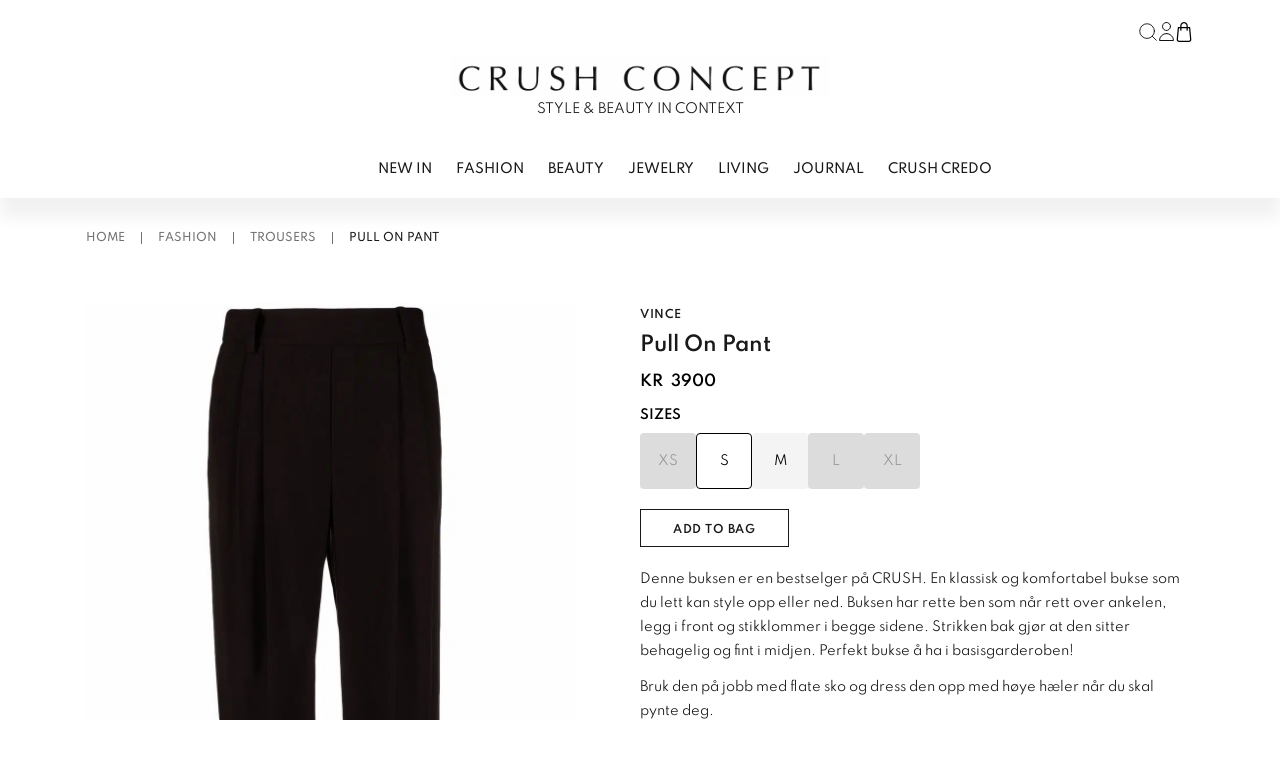

--- FILE ---
content_type: text/html; charset=UTF-8
request_url: https://crushconcept.no/product/pull-on-pant/
body_size: 20123
content:

<!doctype html>
<html lang="nb-NO">

<head>
  <meta charset="utf-8">
  <meta name="viewport" content="width=device-width, initial-scale=1">
  <script src="https://code.jquery.com/jquery-3.7.1.slim.min.js" integrity="sha256-kmHvs0B+OpCW5GVHUNjv9rOmY0IvSIRcf7zGUDTDQM8=" crossorigin="anonymous"></script>
  <meta name='robots' content='index, follow, max-image-preview:large, max-snippet:-1, max-video-preview:-1' />

	<!-- This site is optimized with the Yoast SEO plugin v26.7 - https://yoast.com/wordpress/plugins/seo/ -->
	<title>Pull On Pant - Crush Concept</title>
	<link rel="canonical" href="https://crushconcept.no/product/pull-on-pant/" />
	<meta property="og:locale" content="nb_NO" />
	<meta property="og:type" content="article" />
	<meta property="og:title" content="Pull On Pant - Crush Concept" />
	<meta property="og:description" content="Denne buksen er en bestselger på CRUSH. En klassisk og komfortabel bukse som du lett kan style opp eller ned. Buksen har rette ben som når rett over ankelen, legg i front og stikklommer i begge sidene. Strikken bak gjør at den sitter behagelig og fint i midjen. Perfekt bukse å ha i basisgarderoben!  Bruk den på jobb med flate sko og dress den opp med høye hæler når du skal pynte deg.  Our beautifully draped Pull On Pant marries sophisticated suiting details with the ease of a hidden elasticated waistband." />
	<meta property="og:url" content="https://crushconcept.no/product/pull-on-pant/" />
	<meta property="og:site_name" content="Crush Concept" />
	<meta property="article:publisher" content="https://www.facebook.com/crushconcept.no" />
	<meta property="article:modified_time" content="2025-06-01T18:50:30+00:00" />
	<meta property="og:image" content="https://crushconcept.no/app/uploads/2022/03/pullon_trousers.jpg" />
	<meta property="og:image:width" content="1000" />
	<meta property="og:image:height" content="1334" />
	<meta property="og:image:type" content="image/jpeg" />
	<meta name="twitter:card" content="summary_large_image" />
	<script type="application/ld+json" class="yoast-schema-graph">{"@context":"https://schema.org","@graph":[{"@type":"WebPage","@id":"https://crushconcept.no/product/pull-on-pant/","url":"https://crushconcept.no/product/pull-on-pant/","name":"Pull On Pant - Crush Concept","isPartOf":{"@id":"https://crushconcept.no/#website"},"primaryImageOfPage":{"@id":"https://crushconcept.no/product/pull-on-pant/#primaryimage"},"image":{"@id":"https://crushconcept.no/product/pull-on-pant/#primaryimage"},"thumbnailUrl":"https://crushconcept.no/app/uploads/2022/03/pullon_trousers.jpg","datePublished":"2022-03-09T17:47:51+00:00","dateModified":"2025-06-01T18:50:30+00:00","breadcrumb":{"@id":"https://crushconcept.no/product/pull-on-pant/#breadcrumb"},"inLanguage":"nb-NO","potentialAction":[{"@type":"ReadAction","target":["https://crushconcept.no/product/pull-on-pant/"]}]},{"@type":"ImageObject","inLanguage":"nb-NO","@id":"https://crushconcept.no/product/pull-on-pant/#primaryimage","url":"https://crushconcept.no/app/uploads/2022/03/pullon_trousers.jpg","contentUrl":"https://crushconcept.no/app/uploads/2022/03/pullon_trousers.jpg","width":1000,"height":1334},{"@type":"BreadcrumbList","@id":"https://crushconcept.no/product/pull-on-pant/#breadcrumb","itemListElement":[{"@type":"ListItem","position":1,"name":"Home","item":"https://crushconcept.no/"},{"@type":"ListItem","position":2,"name":"ALL PRODUCTS","item":"https://crushconcept.no/all-products/"},{"@type":"ListItem","position":3,"name":"Pull On Pant"}]},{"@type":"WebSite","@id":"https://crushconcept.no/#website","url":"https://crushconcept.no/","name":"Crush Concept","description":"BEAUTY &amp; STYLE IN CONTEXT","publisher":{"@id":"https://crushconcept.no/#organization"},"potentialAction":[{"@type":"SearchAction","target":{"@type":"EntryPoint","urlTemplate":"https://crushconcept.no/?s={search_term_string}"},"query-input":{"@type":"PropertyValueSpecification","valueRequired":true,"valueName":"search_term_string"}}],"inLanguage":"nb-NO"},{"@type":"Organization","@id":"https://crushconcept.no/#organization","name":"Crush Concept","url":"https://crushconcept.no/","logo":{"@type":"ImageObject","inLanguage":"nb-NO","@id":"https://crushconcept.no/#/schema/logo/image/","url":"https://crushconcept.no/app/uploads/2023/07/logo_nettside.jpeg","contentUrl":"https://crushconcept.no/app/uploads/2023/07/logo_nettside.jpeg","width":1038,"height":214,"caption":"Crush Concept"},"image":{"@id":"https://crushconcept.no/#/schema/logo/image/"},"sameAs":["https://www.facebook.com/crushconcept.no"]}]}</script>
	<!-- / Yoast SEO plugin. -->


<link rel='dns-prefetch' href='//static.addtoany.com' />
<link rel="alternate" title="oEmbed (JSON)" type="application/json+oembed" href="https://crushconcept.no/wp-json/oembed/1.0/embed?url=https%3A%2F%2Fcrushconcept.no%2Fproduct%2Fpull-on-pant%2F" />
<link rel="alternate" title="oEmbed (XML)" type="text/xml+oembed" href="https://crushconcept.no/wp-json/oembed/1.0/embed?url=https%3A%2F%2Fcrushconcept.no%2Fproduct%2Fpull-on-pant%2F&#038;format=xml" />
<style id='wp-img-auto-sizes-contain-inline-css'>
img:is([sizes=auto i],[sizes^="auto," i]){contain-intrinsic-size:3000px 1500px}
/*# sourceURL=wp-img-auto-sizes-contain-inline-css */
</style>
<link rel='stylesheet' id='font-awesome-css' href='https://crushconcept.no/app/plugins/woocommerce-ajax-filters/berocket/assets/css/font-awesome.min.css?ver=6.9' media='all' />
<link rel='stylesheet' id='berocket_aapf_widget-style-css' href='https://crushconcept.no/app/plugins/woocommerce-ajax-filters/assets/frontend/css/fullmain.min.css?ver=3.1.9.6' media='all' />
<style id='woocommerce-inline-inline-css'>
.woocommerce form .form-row .required { visibility: visible; }
/*# sourceURL=woocommerce-inline-inline-css */
</style>
<link rel='stylesheet' id='woo-variation-swatches-css' href='https://crushconcept.no/app/plugins/woo-variation-swatches/assets/css/frontend.min.css?ver=1763426110' media='all' />
<style id='woo-variation-swatches-inline-css'>
:root {
--wvs-tick:url("data:image/svg+xml;utf8,%3Csvg filter='drop-shadow(0px 0px 2px rgb(0 0 0 / .8))' xmlns='http://www.w3.org/2000/svg'  viewBox='0 0 30 30'%3E%3Cpath fill='none' stroke='%23ffffff' stroke-linecap='round' stroke-linejoin='round' stroke-width='4' d='M4 16L11 23 27 7'/%3E%3C/svg%3E");

--wvs-cross:url("data:image/svg+xml;utf8,%3Csvg filter='drop-shadow(0px 0px 5px rgb(255 255 255 / .6))' xmlns='http://www.w3.org/2000/svg' width='72px' height='72px' viewBox='0 0 24 24'%3E%3Cpath fill='none' stroke='%231c0100' stroke-linecap='round' stroke-width='0.6' d='M5 5L19 19M19 5L5 19'/%3E%3C/svg%3E");
--wvs-single-product-item-width:30px;
--wvs-single-product-item-height:30px;
--wvs-single-product-item-font-size:16px}
/*# sourceURL=woo-variation-swatches-inline-css */
</style>
<link rel='stylesheet' id='addtoany-css' href='https://crushconcept.no/app/plugins/add-to-any/addtoany.min.css?ver=1.16' media='all' />
<link rel='stylesheet' id='app/0-css' href='https://crushconcept.no/app/themes/crush-concept/public/app.a48619.css' media='all' />
<script src="https://crushconcept.no/wp/wp-includes/js/jquery/jquery.min.js?ver=3.7.1" id="jquery-core-js"></script>
<script id="addtoany-core-js-before">
window.a2a_config=window.a2a_config||{};a2a_config.callbacks=[];a2a_config.overlays=[];a2a_config.templates={};a2a_localize = {
	Share: "Share",
	Save: "Save",
	Subscribe: "Subscribe",
	Email: "Email",
	Bookmark: "Bookmark",
	ShowAll: "Show all",
	ShowLess: "Show less",
	FindServices: "Find service(s)",
	FindAnyServiceToAddTo: "Instantly find any service to add to",
	PoweredBy: "Powered by",
	ShareViaEmail: "Share via email",
	SubscribeViaEmail: "Subscribe via email",
	BookmarkInYourBrowser: "Bookmark in your browser",
	BookmarkInstructions: "Press Ctrl+D or \u2318+D to bookmark this page",
	AddToYourFavorites: "Add to your favorites",
	SendFromWebOrProgram: "Send from any email address or email program",
	EmailProgram: "Email program",
	More: "More&#8230;",
	ThanksForSharing: "Thanks for sharing!",
	ThanksForFollowing: "Thanks for following!"
};


//# sourceURL=addtoany-core-js-before
</script>
<script defer src="https://static.addtoany.com/menu/page.js" id="addtoany-core-js"></script>
<script defer src="https://crushconcept.no/app/plugins/add-to-any/addtoany.min.js?ver=1.1" id="addtoany-jquery-js"></script>
<script src="https://crushconcept.no/app/plugins/woocommerce/assets/js/jquery-blockui/jquery.blockUI.min.js?ver=2.7.0-wc.10.4.3" id="wc-jquery-blockui-js" data-wp-strategy="defer"></script>
<script id="wc-add-to-cart-js-extra">
var wc_add_to_cart_params = {"ajax_url":"/wp/wp-admin/admin-ajax.php","wc_ajax_url":"/?wc-ajax=%%endpoint%%","i18n_view_cart":"View cart","cart_url":"https://crushconcept.no/shopping-bag/","is_cart":"","cart_redirect_after_add":"no"};
//# sourceURL=wc-add-to-cart-js-extra
</script>
<script src="https://crushconcept.no/app/plugins/woocommerce/assets/js/frontend/add-to-cart.min.js?ver=10.4.3" id="wc-add-to-cart-js" defer data-wp-strategy="defer"></script>
<script id="wc-single-product-js-extra">
var wc_single_product_params = {"i18n_required_rating_text":"Please select a rating","i18n_rating_options":["1 of 5 stars","2 of 5 stars","3 of 5 stars","4 of 5 stars","5 of 5 stars"],"i18n_product_gallery_trigger_text":"View full-screen image gallery","review_rating_required":"yes","flexslider":{"rtl":false,"animation":"slide","smoothHeight":true,"directionNav":false,"controlNav":"thumbnails","slideshow":false,"animationSpeed":500,"animationLoop":false,"allowOneSlide":false},"zoom_enabled":"","zoom_options":[],"photoswipe_enabled":"","photoswipe_options":{"shareEl":false,"closeOnScroll":false,"history":false,"hideAnimationDuration":0,"showAnimationDuration":0},"flexslider_enabled":""};
//# sourceURL=wc-single-product-js-extra
</script>
<script src="https://crushconcept.no/app/plugins/woocommerce/assets/js/frontend/single-product.min.js?ver=10.4.3" id="wc-single-product-js" defer data-wp-strategy="defer"></script>
<script src="https://crushconcept.no/app/plugins/woocommerce/assets/js/js-cookie/js.cookie.min.js?ver=2.1.4-wc.10.4.3" id="wc-js-cookie-js" defer data-wp-strategy="defer"></script>
<script id="woocommerce-js-extra">
var woocommerce_params = {"ajax_url":"/wp/wp-admin/admin-ajax.php","wc_ajax_url":"/?wc-ajax=%%endpoint%%","i18n_password_show":"Show password","i18n_password_hide":"Hide password"};
//# sourceURL=woocommerce-js-extra
</script>
<script src="https://crushconcept.no/app/plugins/woocommerce/assets/js/frontend/woocommerce.min.js?ver=10.4.3" id="woocommerce-js" defer data-wp-strategy="defer"></script>
<link rel="https://api.w.org/" href="https://crushconcept.no/wp-json/" /><link rel="alternate" title="JSON" type="application/json" href="https://crushconcept.no/wp-json/wp/v2/product/2877" /><link rel="EditURI" type="application/rsd+xml" title="RSD" href="https://crushconcept.no/wp/xmlrpc.php?rsd" />
<link rel='shortlink' href='https://crushconcept.no/?p=2877' />
	<noscript><style>.woocommerce-product-gallery{ opacity: 1 !important; }</style></noscript>
	<style>.recentcomments a{display:inline !important;padding:0 !important;margin:0 !important;}</style><link rel="icon" href="https://crushconcept.no/app/uploads/2024/04/cropped-C-32x32.png" sizes="32x32" />
<link rel="icon" href="https://crushconcept.no/app/uploads/2024/04/cropped-C-192x192.png" sizes="192x192" />
<link rel="apple-touch-icon" href="https://crushconcept.no/app/uploads/2024/04/cropped-C-180x180.png" />
<meta name="msapplication-TileImage" content="https://crushconcept.no/app/uploads/2024/04/cropped-C-270x270.png" />
  <!-- Google Tag Manager -->

      <!-- Google Tag Manager -->
    <script>
      (function(w, d, s, l, i) {
        w[l] = w[l] || [];
        w[l].push({
          'gtm.start': new Date().getTime(),
          event: 'gtm.js'
        });
        var f = d.getElementsByTagName(s)[0],
          j = d.createElement(s),
          dl = l != 'dataLayer' ? '&l=' + l : '';
        j.async = true;
        j.src =
          'https://www.googletagmanager.com/gtm.js?id=' + i + dl;
        f.parentNode.insertBefore(j, f);
      })(window, document, 'script', 'dataLayer', 'GTM-WG9ZFQJ');
    </script>
    <!-- End Google Tag Manager -->
  
  <script>
    window.store_nonce = '34a9742ee9';
  </script>

<link rel='stylesheet' id='wc-blocks-style-css' href='https://crushconcept.no/app/plugins/woocommerce/assets/client/blocks/wc-blocks.css?ver=wc-10.4.3' media='all' />
<style id='global-styles-inline-css'>
:root{--wp--preset--aspect-ratio--square: 1;--wp--preset--aspect-ratio--4-3: 4/3;--wp--preset--aspect-ratio--3-4: 3/4;--wp--preset--aspect-ratio--3-2: 3/2;--wp--preset--aspect-ratio--2-3: 2/3;--wp--preset--aspect-ratio--16-9: 16/9;--wp--preset--aspect-ratio--9-16: 9/16;--wp--preset--color--black: #000000;--wp--preset--color--cyan-bluish-gray: #abb8c3;--wp--preset--color--white: #ffffff;--wp--preset--color--pale-pink: #f78da7;--wp--preset--color--vivid-red: #cf2e2e;--wp--preset--color--luminous-vivid-orange: #ff6900;--wp--preset--color--luminous-vivid-amber: #fcb900;--wp--preset--color--light-green-cyan: #7bdcb5;--wp--preset--color--vivid-green-cyan: #00d084;--wp--preset--color--pale-cyan-blue: #8ed1fc;--wp--preset--color--vivid-cyan-blue: #0693e3;--wp--preset--color--vivid-purple: #9b51e0;--wp--preset--color--primary: #525ddc;--wp--preset--gradient--vivid-cyan-blue-to-vivid-purple: linear-gradient(135deg,rgb(6,147,227) 0%,rgb(155,81,224) 100%);--wp--preset--gradient--light-green-cyan-to-vivid-green-cyan: linear-gradient(135deg,rgb(122,220,180) 0%,rgb(0,208,130) 100%);--wp--preset--gradient--luminous-vivid-amber-to-luminous-vivid-orange: linear-gradient(135deg,rgb(252,185,0) 0%,rgb(255,105,0) 100%);--wp--preset--gradient--luminous-vivid-orange-to-vivid-red: linear-gradient(135deg,rgb(255,105,0) 0%,rgb(207,46,46) 100%);--wp--preset--gradient--very-light-gray-to-cyan-bluish-gray: linear-gradient(135deg,rgb(238,238,238) 0%,rgb(169,184,195) 100%);--wp--preset--gradient--cool-to-warm-spectrum: linear-gradient(135deg,rgb(74,234,220) 0%,rgb(151,120,209) 20%,rgb(207,42,186) 40%,rgb(238,44,130) 60%,rgb(251,105,98) 80%,rgb(254,248,76) 100%);--wp--preset--gradient--blush-light-purple: linear-gradient(135deg,rgb(255,206,236) 0%,rgb(152,150,240) 100%);--wp--preset--gradient--blush-bordeaux: linear-gradient(135deg,rgb(254,205,165) 0%,rgb(254,45,45) 50%,rgb(107,0,62) 100%);--wp--preset--gradient--luminous-dusk: linear-gradient(135deg,rgb(255,203,112) 0%,rgb(199,81,192) 50%,rgb(65,88,208) 100%);--wp--preset--gradient--pale-ocean: linear-gradient(135deg,rgb(255,245,203) 0%,rgb(182,227,212) 50%,rgb(51,167,181) 100%);--wp--preset--gradient--electric-grass: linear-gradient(135deg,rgb(202,248,128) 0%,rgb(113,206,126) 100%);--wp--preset--gradient--midnight: linear-gradient(135deg,rgb(2,3,129) 0%,rgb(40,116,252) 100%);--wp--preset--font-size--small: 13px;--wp--preset--font-size--medium: 20px;--wp--preset--font-size--large: 36px;--wp--preset--font-size--x-large: 42px;--wp--preset--spacing--20: 0.44rem;--wp--preset--spacing--30: 0.67rem;--wp--preset--spacing--40: 1rem;--wp--preset--spacing--50: 1.5rem;--wp--preset--spacing--60: 2.25rem;--wp--preset--spacing--70: 3.38rem;--wp--preset--spacing--80: 5.06rem;--wp--preset--shadow--natural: 6px 6px 9px rgba(0, 0, 0, 0.2);--wp--preset--shadow--deep: 12px 12px 50px rgba(0, 0, 0, 0.4);--wp--preset--shadow--sharp: 6px 6px 0px rgba(0, 0, 0, 0.2);--wp--preset--shadow--outlined: 6px 6px 0px -3px rgb(255, 255, 255), 6px 6px rgb(0, 0, 0);--wp--preset--shadow--crisp: 6px 6px 0px rgb(0, 0, 0);}:where(body) { margin: 0; }.wp-site-blocks > .alignleft { float: left; margin-right: 2em; }.wp-site-blocks > .alignright { float: right; margin-left: 2em; }.wp-site-blocks > .aligncenter { justify-content: center; margin-left: auto; margin-right: auto; }:where(.is-layout-flex){gap: 0.5em;}:where(.is-layout-grid){gap: 0.5em;}.is-layout-flow > .alignleft{float: left;margin-inline-start: 0;margin-inline-end: 2em;}.is-layout-flow > .alignright{float: right;margin-inline-start: 2em;margin-inline-end: 0;}.is-layout-flow > .aligncenter{margin-left: auto !important;margin-right: auto !important;}.is-layout-constrained > .alignleft{float: left;margin-inline-start: 0;margin-inline-end: 2em;}.is-layout-constrained > .alignright{float: right;margin-inline-start: 2em;margin-inline-end: 0;}.is-layout-constrained > .aligncenter{margin-left: auto !important;margin-right: auto !important;}.is-layout-constrained > :where(:not(.alignleft):not(.alignright):not(.alignfull)){margin-left: auto !important;margin-right: auto !important;}body .is-layout-flex{display: flex;}.is-layout-flex{flex-wrap: wrap;align-items: center;}.is-layout-flex > :is(*, div){margin: 0;}body .is-layout-grid{display: grid;}.is-layout-grid > :is(*, div){margin: 0;}body{padding-top: 0px;padding-right: 0px;padding-bottom: 0px;padding-left: 0px;}a:where(:not(.wp-element-button)){text-decoration: underline;}:root :where(.wp-element-button, .wp-block-button__link){background-color: #32373c;border-width: 0;color: #fff;font-family: inherit;font-size: inherit;font-style: inherit;font-weight: inherit;letter-spacing: inherit;line-height: inherit;padding-top: calc(0.667em + 2px);padding-right: calc(1.333em + 2px);padding-bottom: calc(0.667em + 2px);padding-left: calc(1.333em + 2px);text-decoration: none;text-transform: inherit;}.has-black-color{color: var(--wp--preset--color--black) !important;}.has-cyan-bluish-gray-color{color: var(--wp--preset--color--cyan-bluish-gray) !important;}.has-white-color{color: var(--wp--preset--color--white) !important;}.has-pale-pink-color{color: var(--wp--preset--color--pale-pink) !important;}.has-vivid-red-color{color: var(--wp--preset--color--vivid-red) !important;}.has-luminous-vivid-orange-color{color: var(--wp--preset--color--luminous-vivid-orange) !important;}.has-luminous-vivid-amber-color{color: var(--wp--preset--color--luminous-vivid-amber) !important;}.has-light-green-cyan-color{color: var(--wp--preset--color--light-green-cyan) !important;}.has-vivid-green-cyan-color{color: var(--wp--preset--color--vivid-green-cyan) !important;}.has-pale-cyan-blue-color{color: var(--wp--preset--color--pale-cyan-blue) !important;}.has-vivid-cyan-blue-color{color: var(--wp--preset--color--vivid-cyan-blue) !important;}.has-vivid-purple-color{color: var(--wp--preset--color--vivid-purple) !important;}.has-primary-color{color: var(--wp--preset--color--primary) !important;}.has-black-background-color{background-color: var(--wp--preset--color--black) !important;}.has-cyan-bluish-gray-background-color{background-color: var(--wp--preset--color--cyan-bluish-gray) !important;}.has-white-background-color{background-color: var(--wp--preset--color--white) !important;}.has-pale-pink-background-color{background-color: var(--wp--preset--color--pale-pink) !important;}.has-vivid-red-background-color{background-color: var(--wp--preset--color--vivid-red) !important;}.has-luminous-vivid-orange-background-color{background-color: var(--wp--preset--color--luminous-vivid-orange) !important;}.has-luminous-vivid-amber-background-color{background-color: var(--wp--preset--color--luminous-vivid-amber) !important;}.has-light-green-cyan-background-color{background-color: var(--wp--preset--color--light-green-cyan) !important;}.has-vivid-green-cyan-background-color{background-color: var(--wp--preset--color--vivid-green-cyan) !important;}.has-pale-cyan-blue-background-color{background-color: var(--wp--preset--color--pale-cyan-blue) !important;}.has-vivid-cyan-blue-background-color{background-color: var(--wp--preset--color--vivid-cyan-blue) !important;}.has-vivid-purple-background-color{background-color: var(--wp--preset--color--vivid-purple) !important;}.has-primary-background-color{background-color: var(--wp--preset--color--primary) !important;}.has-black-border-color{border-color: var(--wp--preset--color--black) !important;}.has-cyan-bluish-gray-border-color{border-color: var(--wp--preset--color--cyan-bluish-gray) !important;}.has-white-border-color{border-color: var(--wp--preset--color--white) !important;}.has-pale-pink-border-color{border-color: var(--wp--preset--color--pale-pink) !important;}.has-vivid-red-border-color{border-color: var(--wp--preset--color--vivid-red) !important;}.has-luminous-vivid-orange-border-color{border-color: var(--wp--preset--color--luminous-vivid-orange) !important;}.has-luminous-vivid-amber-border-color{border-color: var(--wp--preset--color--luminous-vivid-amber) !important;}.has-light-green-cyan-border-color{border-color: var(--wp--preset--color--light-green-cyan) !important;}.has-vivid-green-cyan-border-color{border-color: var(--wp--preset--color--vivid-green-cyan) !important;}.has-pale-cyan-blue-border-color{border-color: var(--wp--preset--color--pale-cyan-blue) !important;}.has-vivid-cyan-blue-border-color{border-color: var(--wp--preset--color--vivid-cyan-blue) !important;}.has-vivid-purple-border-color{border-color: var(--wp--preset--color--vivid-purple) !important;}.has-primary-border-color{border-color: var(--wp--preset--color--primary) !important;}.has-vivid-cyan-blue-to-vivid-purple-gradient-background{background: var(--wp--preset--gradient--vivid-cyan-blue-to-vivid-purple) !important;}.has-light-green-cyan-to-vivid-green-cyan-gradient-background{background: var(--wp--preset--gradient--light-green-cyan-to-vivid-green-cyan) !important;}.has-luminous-vivid-amber-to-luminous-vivid-orange-gradient-background{background: var(--wp--preset--gradient--luminous-vivid-amber-to-luminous-vivid-orange) !important;}.has-luminous-vivid-orange-to-vivid-red-gradient-background{background: var(--wp--preset--gradient--luminous-vivid-orange-to-vivid-red) !important;}.has-very-light-gray-to-cyan-bluish-gray-gradient-background{background: var(--wp--preset--gradient--very-light-gray-to-cyan-bluish-gray) !important;}.has-cool-to-warm-spectrum-gradient-background{background: var(--wp--preset--gradient--cool-to-warm-spectrum) !important;}.has-blush-light-purple-gradient-background{background: var(--wp--preset--gradient--blush-light-purple) !important;}.has-blush-bordeaux-gradient-background{background: var(--wp--preset--gradient--blush-bordeaux) !important;}.has-luminous-dusk-gradient-background{background: var(--wp--preset--gradient--luminous-dusk) !important;}.has-pale-ocean-gradient-background{background: var(--wp--preset--gradient--pale-ocean) !important;}.has-electric-grass-gradient-background{background: var(--wp--preset--gradient--electric-grass) !important;}.has-midnight-gradient-background{background: var(--wp--preset--gradient--midnight) !important;}.has-small-font-size{font-size: var(--wp--preset--font-size--small) !important;}.has-medium-font-size{font-size: var(--wp--preset--font-size--medium) !important;}.has-large-font-size{font-size: var(--wp--preset--font-size--large) !important;}.has-x-large-font-size{font-size: var(--wp--preset--font-size--x-large) !important;}
/*# sourceURL=global-styles-inline-css */
</style>
</head>

<body class="wp-singular product-template-default single single-product postid-2877 wp-embed-responsive wp-theme-crush-concept theme-crush-concept woocommerce woocommerce-page woocommerce-no-js woo-variation-swatches wvs-behavior-blur wvs-theme-crush-concept wvs-show-label wvs-tooltip pull-on-pant">
    
  <div id="app">
    <header class="header">
  <div class="container-lg bg-white">
    <div class="relative flex flex-row-reverse items-center py-4 lg:flex-col lg:pt-4 lg:pb-4">

      <div class="inline-flex lg:ml-auto h-8">
        <div class="flex gap-3 xl:gap-5">
  <button class="searchTriggerDesktop hidden lg:flex items-center cursor-pointer">
    <svg xmlns="http://www.w3.org/2000/svg" width="22" height="22" viewBox="0 0 24 24" fill="none" stroke="#121212"
  stroke-width="1" stroke-linecap="round" stroke-linejoin="round" class="feather feather-search">
  <circle cx="11" cy="11" r="8"></circle>
  <line x1="21" y1="21" x2="16.65" y2="16.65"></line>
</svg>
  </button>

  <a href="https://crushconcept.no/my-account/" class="hidden lg:flex items-center hover:border-none">
    <svg height="19" viewBox="0 0 15 19" width="15" xmlns="http://www.w3.org/2000/svg"><g fill="none" stroke="#121212" stroke-linecap="round" stroke-linejoin="round"><path d="m8 4a4 4 0 1 1 -1.172-2.828 4 4 0 0 1 1.172 2.828z" transform="translate(3.5 .5)"/><path d="m7 0a7 7 0 0 0 -7 7h14a7 7 0 0 0 -7-7z" transform="translate(.5 11.5)"/></g></svg>    <span class="sr-only">
      Log in or register
    </span>
  </a>

  <button class="relative flex items-center" x-data @click="$store.cart.toggleMiniCart()">
    <svg enable-background="new 0 0 512 512" height="20" viewBox="0 0 512 512" width="20" xmlns="http://www.w3.org/2000/svg"><path d="m443.188 442.208-27.232-299.648c-.768-8.256-7.68-14.56-15.968-14.56h-48v-32c0-25.728-9.952-49.888-28.032-67.968-18.08-18.08-42.24-28.032-67.968-28.032-52.928 0-96 43.072-96 96v32h-48c-8.288 0-15.2 6.304-15.936 14.56l-27.232 299.648c-1.632 17.856 4.384 35.712 16.48 48.96s29.312 20.832 47.264 20.832h246.88c17.952 0 35.168-7.584 47.264-20.832s18.08-31.104 16.48-48.96zm-251.2-346.208c0-35.296 28.704-64 64-64 17.184 0 33.28 6.624 45.344 18.656s18.656 28.16 18.656 45.344v32h-128zm211.072 373.6c-6.144 6.688-14.528 10.4-23.648 10.4h-246.848c-9.088 0-17.504-3.712-23.616-10.432-6.144-6.72-9.056-15.392-8.224-24.48l25.888-285.088h33.376v48c0 8.832 7.168 16 16 16s16-7.168 16-16v-48h128v48c0 8.832 7.168 16 16 16s16-7.168 16-16v-48h33.376l25.92 285.12c.832 9.056-2.08 17.76-8.224 24.48z"/></svg>    <span
      class="minicart_count absolute -top-1 -right-2 text-xs bg-black-900 text-white w-5 h-5 rounded-full border-solid border border-black-800 leading-5 hidden"
      x-html="$store.cart.cart.items_count">
      0
    </span>
    <span class="sr-only">
      Cart
    </span>
  </button>
</div>
      </div>

      <a class="mx-auto text-black-800 uppercase hover:border-transparent flex flex-col justify-center items-center mt-2 "
        href="https://crushconcept.no/">
        <img src="https://crushconcept.no/app/themes/crush-concept/public/images/logo.png" alt="Crush Concept" class="w-auto h-7 md:h-10 mb-1" height="40" width="380" />
        <div class="text-xs md:text-sm">
          Style & Beauty in Context
        </div>
      </a>

      <button class="nav-button" id="hamburger">
        <span></span>
        <span></span>
        <span></span>
        <span></span>
      </button>

      <nav class="nav-mobile lg:hidden uppercase" id="navMobile">
        <div class="slide-auto">
          <ul class="mobile px-0">
                          <li class="border-b border-gray-500">
                <a id="label-0"
                  class="nav-link block w-full py-3 "
                  data-submenu="mobile-"
                  href=" https://crushconcept.no/shop/newin/">NEW IN</a>
              </li>
                          <li class="border-b border-gray-500">
                <a id="label-1"
                  class="nav-link block w-full py-3 nav-submenu"
                  data-submenu="mobile-submenu-1"
                  href=" https://crushconcept.no/shop/fashion/">FASHION</a>
              </li>
                          <li class="border-b border-gray-500">
                <a id="label-2"
                  class="nav-link block w-full py-3 nav-submenu"
                  data-submenu="mobile-submenu-2"
                  href=" https://crushconcept.no/shop/beauty/">BEAUTY</a>
              </li>
                          <li class="border-b border-gray-500">
                <a id="label-3"
                  class="nav-link block w-full py-3 nav-submenu"
                  data-submenu="mobile-submenu-3"
                  href=" https://crushconcept.no/shop/jewelry/">JEWELRY</a>
              </li>
                          <li class="border-b border-gray-500">
                <a id="label-4"
                  class="nav-link block w-full py-3 nav-submenu"
                  data-submenu="mobile-submenu-4"
                  href=" https://crushconcept.no/shop/living/">LIVING</a>
              </li>
                          <li class="border-b border-gray-500">
                <a id="label-5"
                  class="nav-link block w-full py-3 nav-submenu"
                  data-submenu="mobile-submenu-5"
                  href=" https://crushconcept.no/category/journal/">Journal</a>
              </li>
                          <li class="border-b border-gray-500">
                <a id="label-6"
                  class="nav-link block w-full py-3 "
                  data-submenu="mobile-"
                  href=" https://crushconcept.no/crush-credo/">CRUSH CREDO</a>
              </li>
                      </ul>
          <div class="flex flex-col">
  <a href="https://crushconcept.no/my-account/" class="border-b border-gray-400 flex items-center py-4 mb-1 cursor-pointer text-sm font-semibold text-black-800 px-3">
    <svg height="19" viewBox="0 0 15 19" width="15" xmlns="http://www.w3.org/2000/svg"><g fill="none" stroke="#121212" stroke-linecap="round" stroke-linejoin="round"><path d="m8 4a4 4 0 1 1 -1.172-2.828 4 4 0 0 1 1.172 2.828z" transform="translate(3.5 .5)"/><path d="m7 0a7 7 0 0 0 -7 7h14a7 7 0 0 0 -7-7z" transform="translate(.5 11.5)"/></g></svg> <span class="ml-3 text-xs h-3">LOG IN</span>
  </a>
  <button id="searchTriggerMobile" class="border-b border-gray-400 flex items-center py-4 mb-1 cursor-pointer text-sm font-semibold text-black-800 px-3">
    <svg xmlns="http://www.w3.org/2000/svg" width="22" height="22" viewBox="0 0 24 24" fill="none" stroke="#121212"
  stroke-width="1" stroke-linecap="round" stroke-linejoin="round" class="feather feather-search">
  <circle cx="11" cy="11" r="8"></circle>
  <line x1="21" y1="21" x2="16.65" y2="16.65"></line>
</svg>
    <span class="ml-3 text-xs h-3">SEARCH</span>
  </button>
</div>
        </div>
        <div class="submenus" id="submenus">
                      <div class="submenu-mobile slide-auto" id="mobile-submenu-1">
    <button class='nav-link close-mobile-submenu w-full text-left py-5 sticky top-0 bg-white flex items-center gap-2'>
      <svg xmlns="http://www.w3.org/2000/svg" width="24" height="24" viewBox="0 0 24 24" fill="none" stroke="currentColor" stroke-width="2" stroke-linecap="round" stroke-linejoin="round" class="feather feather-chevron-left"><polyline points="15 18 9 12 15 6"></polyline></svg>      <div class="pt-1">
        Go back
      </div>
    </button>
    <div class="flex flex-col px-3 py-1">
      <ul class="pl-0 list-none">
        <li>
          <a class="block lg:inline-block uppercase text-sm text-black-800 mb-3 hover:border-b hover:border-black-800"
            href="https://crushconcept.no/shop/fashion/">
            FASHION - show all
          </a>
        </li>
      </ul>
              <div>
    <ul class="pl-0 list-none">
                          <li>
          <a class="block lg:inline-block uppercase text-sm text-black-800 mb-3 hover:border-b hover:border-black-800"
            href="https://crushconcept.no/shop/fashion/bags/">BAGS</a>
        </li>
                      <li>
          <a class="block lg:inline-block uppercase text-sm text-black-800 mb-3 hover:border-b hover:border-black-800"
            href="https://crushconcept.no/shop/fashion/belts/">BELTS</a>
        </li>
                      <li>
          <a class="block lg:inline-block uppercase text-sm text-black-800 mb-3 hover:border-b hover:border-black-800"
            href="https://crushconcept.no/shop/fashion/blazers/">BLAZERS</a>
        </li>
                      <li>
          <a class="block lg:inline-block uppercase text-sm text-black-800 mb-3 hover:border-b hover:border-black-800"
            href="https://crushconcept.no/shop/fashion/dresses/">DRESSES + SKIRTS</a>
        </li>
                      <li>
          <a class="block lg:inline-block uppercase text-sm text-black-800 mb-3 hover:border-b hover:border-black-800"
            href="https://crushconcept.no/shop/fashion/hats/">HATS</a>
        </li>
                      <li>
          <a class="block lg:inline-block uppercase text-sm text-black-800 mb-3 hover:border-b hover:border-black-800"
            href="https://crushconcept.no/shop/fashion/hosiery/">HOSIERY</a>
        </li>
                      <li>
          <a class="block lg:inline-block uppercase text-sm text-black-800 mb-3 hover:border-b hover:border-black-800"
            href="https://crushconcept.no/shop/fashion/jeans/">JEANS</a>
        </li>
                      <li>
          <a class="block lg:inline-block uppercase text-sm text-black-800 mb-3 hover:border-b hover:border-black-800"
            href="https://crushconcept.no/shop/fashion/knitwear/">KNIT + SWEATERS</a>
        </li>
                      <li>
          <a class="block lg:inline-block uppercase text-sm text-black-800 mb-3 hover:border-b hover:border-black-800"
            href="https://crushconcept.no/shop/fashion/trousers/">TROUSERS</a>
        </li>
                      <li>
          <a class="block lg:inline-block uppercase text-sm text-black-800 mb-3 hover:border-b hover:border-black-800"
            href="https://crushconcept.no/shop/fashion/sport/">SPORT</a>
        </li>
          
  </ul>
</div>
              <div>
    <ul class="pl-0 list-none">
                          <li>
          <a class="block lg:inline-block uppercase text-sm text-black-800 mb-3 hover:border-b hover:border-black-800"
            href="https://crushconcept.no/shop/fashion/shirts/">SHIRTS + BLOUSES</a>
        </li>
                      <li>
          <a class="block lg:inline-block uppercase text-sm text-black-800 mb-3 hover:border-b hover:border-black-800"
            href="https://crushconcept.no/shop/fashion/shoes/">SHOES</a>
        </li>
                      <li>
          <a class="block lg:inline-block uppercase text-sm text-black-800 mb-3 hover:border-b hover:border-black-800"
            href="https://crushconcept.no/shop/fashion/sunglasses/">SUNGLASSES</a>
        </li>
                      <li>
          <a class="block lg:inline-block uppercase text-sm text-black-800 mb-3 hover:border-b hover:border-black-800"
            href="https://crushconcept.no/shop/fashion/tops/">TOPS</a>
        </li>
                      <li>
          <a class="block lg:inline-block uppercase text-sm text-black-800 mb-3 hover:border-b hover:border-black-800"
            href="https://crushconcept.no/shop/fashion/beachwear/">BEACHWEAR</a>
        </li>
                      <li>
          <a class="block lg:inline-block uppercase text-sm text-black-800 mb-3 hover:border-b hover:border-black-800"
            href="https://crushconcept.no/shop/fashion/scarves/">SCARVES</a>
        </li>
                      <li>
          <a class="block lg:inline-block uppercase text-sm text-black-800 mb-3 hover:border-b hover:border-black-800"
            href="https://crushconcept.no/shop/fashion/outerwear/">OUTERWEAR</a>
        </li>
                      <li>
          <a class="block lg:inline-block uppercase text-sm text-black-800 mb-3 hover:border-b hover:border-black-800"
            href="https://crushconcept.no/shop/fashion/gloves/">GLOVES</a>
        </li>
          
  </ul>
</div>
          </div>
  </div>
                      <div class="submenu-mobile slide-auto" id="mobile-submenu-2">
    <button class='nav-link close-mobile-submenu w-full text-left py-5 sticky top-0 bg-white flex items-center gap-2'>
      <svg xmlns="http://www.w3.org/2000/svg" width="24" height="24" viewBox="0 0 24 24" fill="none" stroke="currentColor" stroke-width="2" stroke-linecap="round" stroke-linejoin="round" class="feather feather-chevron-left"><polyline points="15 18 9 12 15 6"></polyline></svg>      <div class="pt-1">
        Go back
      </div>
    </button>
    <div class="flex flex-col px-3 py-1">
      <ul class="pl-0 list-none">
        <li>
          <a class="block lg:inline-block uppercase text-sm text-black-800 mb-3 hover:border-b hover:border-black-800"
            href="https://crushconcept.no/shop/beauty/">
            BEAUTY - show all
          </a>
        </li>
      </ul>
              <div>
    <ul class="pl-0 list-none">
                          <li>
          <a class="block lg:inline-block uppercase text-sm text-black-800 mb-3 hover:border-b hover:border-black-800"
            href="https://crushconcept.no/shop/beauty/skincare/exfoliators/">EXFOLIATORS</a>
        </li>
                      <li>
          <a class="block lg:inline-block uppercase text-sm text-black-800 mb-3 hover:border-b hover:border-black-800"
            href="https://crushconcept.no/shop/beauty/skincare/cleansers/">CLEANSERS</a>
        </li>
                      <li>
          <a class="block lg:inline-block uppercase text-sm text-black-800 mb-3 hover:border-b hover:border-black-800"
            href="https://crushconcept.no/shop/beauty/skincare/eye-care/">EYE CARE</a>
        </li>
                      <li>
          <a class="block lg:inline-block uppercase text-sm text-black-800 mb-3 hover:border-b hover:border-black-800"
            href="https://crushconcept.no/shop/beauty/skincare/face-oil/">FACE OIL</a>
        </li>
                      <li>
          <a class="block lg:inline-block uppercase text-sm text-black-800 mb-3 hover:border-b hover:border-black-800"
            href="https://crushconcept.no/shop/beauty/skincare/lips/">LIPS</a>
        </li>
                      <li>
          <a class="block lg:inline-block uppercase text-sm text-black-800 mb-3 hover:border-b hover:border-black-800"
            href="https://crushconcept.no/shop/beauty/skincare/masks-skincare/">MASKS</a>
        </li>
                      <li>
          <a class="block lg:inline-block uppercase text-sm text-black-800 mb-3 hover:border-b hover:border-black-800"
            href="https://crushconcept.no/shop/beauty/skincare/mists-toners/">MISTS &amp; TONERS</a>
        </li>
                      <li>
          <a class="block lg:inline-block uppercase text-sm text-black-800 mb-3 hover:border-b hover:border-black-800"
            href="https://crushconcept.no/shop/beauty/skincare/moisturizers/">MOISTURIZERS</a>
        </li>
                      <li>
          <a class="block lg:inline-block uppercase text-sm text-black-800 mb-3 hover:border-b hover:border-black-800"
            href="https://crushconcept.no/shop/beauty/skincare/night-treatments/">NIGHT TREATMENTS</a>
        </li>
                      <li>
          <a class="block lg:inline-block uppercase text-sm text-black-800 mb-3 hover:border-b hover:border-black-800"
            href="https://crushconcept.no/shop/beauty/skincare/serums/">SERUMS</a>
        </li>
          
  </ul>
</div>
              <div>
    <ul class="pl-0 list-none">
                          <li>
          <a class="block lg:inline-block uppercase text-sm text-black-800 mb-3 hover:border-b hover:border-black-800"
            href="https://crushconcept.no/shop/beauty/makeup/">MAKEUP</a>
        </li>
                      <li>
          <a class="block lg:inline-block uppercase text-sm text-black-800 mb-3 hover:border-b hover:border-black-800"
            href="https://crushconcept.no/shop/beauty/bodycare/">BODYCARE</a>
        </li>
                      <li>
          <a class="block lg:inline-block uppercase text-sm text-black-800 mb-3 hover:border-b hover:border-black-800"
            href="https://crushconcept.no/shop/beauty/hands-feet/">HANDS &amp; FEET</a>
        </li>
                      <li>
          <a class="block lg:inline-block uppercase text-sm text-black-800 mb-3 hover:border-b hover:border-black-800"
            href="https://crushconcept.no/shop/beauty/fragrance/">FRAGRANCE</a>
        </li>
                      <li>
          <a class="block lg:inline-block uppercase text-sm text-black-800 mb-3 hover:border-b hover:border-black-800"
            href="https://crushconcept.no/shop/beauty/wellbeing/">WELLBEING</a>
        </li>
                      <li>
          <a class="block lg:inline-block uppercase text-sm text-black-800 mb-3 hover:border-b hover:border-black-800"
            href="https://crushconcept.no/shop/beauty/hair/">HAIR</a>
        </li>
                      <li>
          <a class="block lg:inline-block uppercase text-sm text-black-800 mb-3 hover:border-b hover:border-black-800"
            href="https://crushconcept.no/shop/beauty/oral-care/">ORAL CARE</a>
        </li>
          
  </ul>
</div>
          </div>
  </div>
                      <div class="submenu-mobile slide-auto" id="mobile-submenu-3">
    <button class='nav-link close-mobile-submenu w-full text-left py-5 sticky top-0 bg-white flex items-center gap-2'>
      <svg xmlns="http://www.w3.org/2000/svg" width="24" height="24" viewBox="0 0 24 24" fill="none" stroke="currentColor" stroke-width="2" stroke-linecap="round" stroke-linejoin="round" class="feather feather-chevron-left"><polyline points="15 18 9 12 15 6"></polyline></svg>      <div class="pt-1">
        Go back
      </div>
    </button>
    <div class="flex flex-col px-3 py-1">
      <ul class="pl-0 list-none">
        <li>
          <a class="block lg:inline-block uppercase text-sm text-black-800 mb-3 hover:border-b hover:border-black-800"
            href="https://crushconcept.no/shop/jewelry/">
            JEWELRY - show all
          </a>
        </li>
      </ul>
              <div>
    <ul class="pl-0 list-none">
                          <li>
          <a class="block lg:inline-block uppercase text-sm text-black-800 mb-3 hover:border-b hover:border-black-800"
            href="https://crushconcept.no/shop/jewelry/bracelet/">BRACELETS</a>
        </li>
                      <li>
          <a class="block lg:inline-block uppercase text-sm text-black-800 mb-3 hover:border-b hover:border-black-800"
            href="https://crushconcept.no/shop/jewelry/earrings/">EARRINGS</a>
        </li>
                      <li>
          <a class="block lg:inline-block uppercase text-sm text-black-800 mb-3 hover:border-b hover:border-black-800"
            href="https://crushconcept.no/shop/jewelry/fine-jewelry/">FINE JEWELRY</a>
        </li>
                      <li>
          <a class="block lg:inline-block uppercase text-sm text-black-800 mb-3 hover:border-b hover:border-black-800"
            href="https://crushconcept.no/shop/jewelry/necklaces/">NECKLACES</a>
        </li>
                      <li>
          <a class="block lg:inline-block uppercase text-sm text-black-800 mb-3 hover:border-b hover:border-black-800"
            href="https://crushconcept.no/shop/jewelry/pendants/">PENDANTS</a>
        </li>
                      <li>
          <a class="block lg:inline-block uppercase text-sm text-black-800 mb-3 hover:border-b hover:border-black-800"
            href="https://crushconcept.no/shop/jewelry/jewelry-boxes/">JEWELRY BOXES</a>
        </li>
                      <li>
          <a class="block lg:inline-block uppercase text-sm text-black-800 mb-3 hover:border-b hover:border-black-800"
            href="https://crushconcept.no/shop/jewelry/charms/">CHARMS</a>
        </li>
          
  </ul>
</div>
          </div>
  </div>
                      <div class="submenu-mobile slide-auto" id="mobile-submenu-4">
    <button class='nav-link close-mobile-submenu w-full text-left py-5 sticky top-0 bg-white flex items-center gap-2'>
      <svg xmlns="http://www.w3.org/2000/svg" width="24" height="24" viewBox="0 0 24 24" fill="none" stroke="currentColor" stroke-width="2" stroke-linecap="round" stroke-linejoin="round" class="feather feather-chevron-left"><polyline points="15 18 9 12 15 6"></polyline></svg>      <div class="pt-1">
        Go back
      </div>
    </button>
    <div class="flex flex-col px-3 py-1">
      <ul class="pl-0 list-none">
        <li>
          <a class="block lg:inline-block uppercase text-sm text-black-800 mb-3 hover:border-b hover:border-black-800"
            href="https://crushconcept.no/shop/living/">
            LIVING - show all
          </a>
        </li>
      </ul>
              <div>
    <ul class="pl-0 list-none">
                          <li>
          <a class="block lg:inline-block uppercase text-sm text-black-800 mb-3 hover:border-b hover:border-black-800"
            href="https://crushconcept.no/shop/living/candles-and-home-fragrance/">CANDLES + HOME FRAGRANCE</a>
        </li>
                      <li>
          <a class="block lg:inline-block uppercase text-sm text-black-800 mb-3 hover:border-b hover:border-black-800"
            href="https://crushconcept.no/shop/living/cushions-and-throws/">CUSHIONS + THROWS</a>
        </li>
                      <li>
          <a class="block lg:inline-block uppercase text-sm text-black-800 mb-3 hover:border-b hover:border-black-800"
            href="https://crushconcept.no/shop/living/decor-tabletop/">DECOR + TABLETOP</a>
        </li>
                      <li>
          <a class="block lg:inline-block uppercase text-sm text-black-800 mb-3 hover:border-b hover:border-black-800"
            href="https://crushconcept.no/shop/living/lighting/">LIGHTING</a>
        </li>
                      <li>
          <a class="block lg:inline-block uppercase text-sm text-black-800 mb-3 hover:border-b hover:border-black-800"
            href="https://crushconcept.no/shop/living/mirrors/">MIRRORS</a>
        </li>
                      <li>
          <a class="block lg:inline-block uppercase text-sm text-black-800 mb-3 hover:border-b hover:border-black-800"
            href="https://crushconcept.no/shop/living/books/">BOOKS + PAPER</a>
        </li>
                      <li>
          <a class="block lg:inline-block uppercase text-sm text-black-800 mb-3 hover:border-b hover:border-black-800"
            href="https://crushconcept.no/shop/living/bedding-bath/">BEDDING + BATH</a>
        </li>
                      <li>
          <a class="block lg:inline-block uppercase text-sm text-black-800 mb-3 hover:border-b hover:border-black-800"
            href="https://crushconcept.no/shop/living/garden/">GARDEN</a>
        </li>
                      <li>
          <a class="block lg:inline-block uppercase text-sm text-black-800 mb-3 hover:border-b hover:border-black-800"
            href="https://crushconcept.no/shop/living/vases-candle-holders/">VASES + CANDLE HOLDERS</a>
        </li>
                      <li>
          <a class="block lg:inline-block uppercase text-sm text-black-800 mb-3 hover:border-b hover:border-black-800"
            href="https://crushconcept.no/shop/living/furniture/">FURNITURE</a>
        </li>
                      <li>
          <a class="block lg:inline-block uppercase text-sm text-black-800 mb-3 hover:border-b hover:border-black-800"
            href="https://crushconcept.no/shop/living/matches-living/">MATCHES</a>
        </li>
                      <li>
          <a class="block lg:inline-block uppercase text-sm text-black-800 mb-3 hover:border-b hover:border-black-800"
            href="https://crushconcept.no/shop/living/napkins-napkin-rings/">NAPKINS + NAPKIN RINGS</a>
        </li>
                      <li>
          <a class="block lg:inline-block uppercase text-sm text-black-800 mb-3 hover:border-b hover:border-black-800"
            href="https://crushconcept.no/shop/living/table-linens/">TABLE LINENS</a>
        </li>
          
  </ul>
</div>
          </div>
  </div>
                      <div class="submenu-mobile slide-auto" id="mobile-submenu-5">
    <button class='nav-link close-mobile-submenu w-full text-left py-5 sticky top-0 bg-white flex items-center gap-2'>
      <svg xmlns="http://www.w3.org/2000/svg" width="24" height="24" viewBox="0 0 24 24" fill="none" stroke="currentColor" stroke-width="2" stroke-linecap="round" stroke-linejoin="round" class="feather feather-chevron-left"><polyline points="15 18 9 12 15 6"></polyline></svg>      <div class="pt-1">
        Go back
      </div>
    </button>
    <div class="flex flex-col px-3 py-1">
      <ul class="pl-0 list-none">
        <li>
          <a class="block lg:inline-block uppercase text-sm text-black-800 mb-3 hover:border-b hover:border-black-800"
            href="https://crushconcept.no/category/journal/">
            Journal - show all
          </a>
        </li>
      </ul>
              <div>
    <ul class="pl-0 list-none">
                          <li>
          <a class="block lg:inline-block uppercase text-sm text-black-800 mb-3 hover:border-b hover:border-black-800"
            href="https://crushconcept.no/category/journal/crush-lessons/">CRUSH Lessons</a>
        </li>
                      <li>
          <a class="block lg:inline-block uppercase text-sm text-black-800 mb-3 hover:border-b hover:border-black-800"
            href="https://crushconcept.no/category/journal/food-crush/">Food Crush</a>
        </li>
                      <li>
          <a class="block lg:inline-block uppercase text-sm text-black-800 mb-3 hover:border-b hover:border-black-800"
            href="https://crushconcept.no/category/journal/mindful-decor/">MINDFUL DECOR</a>
        </li>
                      <li>
          <a class="block lg:inline-block uppercase text-sm text-black-800 mb-3 hover:border-b hover:border-black-800"
            href="https://crushconcept.no/category/journal/people-we-love/">People We Love</a>
        </li>
                      <li>
          <a class="block lg:inline-block uppercase text-sm text-black-800 mb-3 hover:border-b hover:border-black-800"
            href="https://crushconcept.no/category/journal/style-crush/">Style Crush</a>
        </li>
                      <li>
          <a class="block lg:inline-block uppercase text-sm text-black-800 mb-3 hover:border-b hover:border-black-800"
            href="https://crushconcept.no/category/journal/ukens-crush/">The CRUSH List</a>
        </li>
                      <li>
          <a class="block lg:inline-block uppercase text-sm text-black-800 mb-3 hover:border-b hover:border-black-800"
            href="https://crushconcept.no/category/journal/beauty-crush/">BEAUTY CRUSH</a>
        </li>
          
  </ul>
</div>
          </div>
  </div>
                  </div>
      </nav>

    </div>
  </div>

  <div class="search-mobile lg:hidden" id="searchMobile">
    <form role="search" method="get" class="search-form" action="https://crushconcept.no/">
				<label>
					<span class="screen-reader-text">Søk etter:</span>
					<input type="search" class="search-field" placeholder="Søk &hellip;" value="" name="s" />
				</label>
				<input type="submit" class="search-submit" value="Søk" />
			</form>
  </div>
</header>

<nav class="nav-desktop" id="nav-desktop">
  <div class="px-4 md:px-5 bg-white relative z-50">
    <div class="relative inline-flex justify-between items-center w-full">
      <a class="nav-desktop__logo w-44" href="https://crushconcept.no/">
        <img src="https://crushconcept.no/app/themes/crush-concept/public/images/logo.png" alt="Crush Concept" class="w-auto h-5" height="20" width="190" />
      </a>

      <ul class="inline-flex justify-center w-full my-3 p-0 gap-2 2xl:gap-7 text-center items-center">
                  <li class="relative list-none">
            <a id="label-0"
              class="nav-link nav-link--desktop uppercase mainMenuItem text-xs xl:text-sm "
              href="https://crushconcept.no/shop/newin/">NEW IN</a>
          </li>
                  <li class="relative list-none">
            <a id="label-1"
              class="nav-link nav-link--desktop uppercase mainMenuItem text-xs xl:text-sm parent"
              href="https://crushconcept.no/shop/fashion/">FASHION</a>
          </li>
                  <li class="relative list-none">
            <a id="label-2"
              class="nav-link nav-link--desktop uppercase mainMenuItem text-xs xl:text-sm parent"
              href="https://crushconcept.no/shop/beauty/">BEAUTY</a>
          </li>
                  <li class="relative list-none">
            <a id="label-3"
              class="nav-link nav-link--desktop uppercase mainMenuItem text-xs xl:text-sm parent"
              href="https://crushconcept.no/shop/jewelry/">JEWELRY</a>
          </li>
                  <li class="relative list-none">
            <a id="label-4"
              class="nav-link nav-link--desktop uppercase mainMenuItem text-xs xl:text-sm parent"
              href="https://crushconcept.no/shop/living/">LIVING</a>
          </li>
                  <li class="relative list-none">
            <a id="label-5"
              class="nav-link nav-link--desktop uppercase mainMenuItem text-xs xl:text-sm parent"
              href="https://crushconcept.no/category/journal/">Journal</a>
          </li>
                  <li class="relative list-none">
            <a id="label-6"
              class="nav-link nav-link--desktop uppercase mainMenuItem text-xs xl:text-sm "
              href="https://crushconcept.no/crush-credo/">CRUSH CREDO</a>
          </li>
              </ul>


      <div class="nav-desktop__actions">
        <div class="flex gap-3 xl:gap-5">
  <button class="searchTriggerDesktop hidden lg:flex items-center cursor-pointer">
    <svg xmlns="http://www.w3.org/2000/svg" width="22" height="22" viewBox="0 0 24 24" fill="none" stroke="#121212"
  stroke-width="1" stroke-linecap="round" stroke-linejoin="round" class="feather feather-search">
  <circle cx="11" cy="11" r="8"></circle>
  <line x1="21" y1="21" x2="16.65" y2="16.65"></line>
</svg>
  </button>

  <a href="https://crushconcept.no/my-account/" class="hidden lg:flex items-center hover:border-none">
    <svg height="19" viewBox="0 0 15 19" width="15" xmlns="http://www.w3.org/2000/svg"><g fill="none" stroke="#121212" stroke-linecap="round" stroke-linejoin="round"><path d="m8 4a4 4 0 1 1 -1.172-2.828 4 4 0 0 1 1.172 2.828z" transform="translate(3.5 .5)"/><path d="m7 0a7 7 0 0 0 -7 7h14a7 7 0 0 0 -7-7z" transform="translate(.5 11.5)"/></g></svg>    <span class="sr-only">
      Log in or register
    </span>
  </a>

  <button class="relative flex items-center" x-data @click="$store.cart.toggleMiniCart()">
    <svg enable-background="new 0 0 512 512" height="20" viewBox="0 0 512 512" width="20" xmlns="http://www.w3.org/2000/svg"><path d="m443.188 442.208-27.232-299.648c-.768-8.256-7.68-14.56-15.968-14.56h-48v-32c0-25.728-9.952-49.888-28.032-67.968-18.08-18.08-42.24-28.032-67.968-28.032-52.928 0-96 43.072-96 96v32h-48c-8.288 0-15.2 6.304-15.936 14.56l-27.232 299.648c-1.632 17.856 4.384 35.712 16.48 48.96s29.312 20.832 47.264 20.832h246.88c17.952 0 35.168-7.584 47.264-20.832s18.08-31.104 16.48-48.96zm-251.2-346.208c0-35.296 28.704-64 64-64 17.184 0 33.28 6.624 45.344 18.656s18.656 28.16 18.656 45.344v32h-128zm211.072 373.6c-6.144 6.688-14.528 10.4-23.648 10.4h-246.848c-9.088 0-17.504-3.712-23.616-10.432-6.144-6.72-9.056-15.392-8.224-24.48l25.888-285.088h33.376v48c0 8.832 7.168 16 16 16s16-7.168 16-16v-48h128v48c0 8.832 7.168 16 16 16s16-7.168 16-16v-48h33.376l25.92 285.12c.832 9.056-2.08 17.76-8.224 24.48z"/></svg>    <span
      class="minicart_count absolute -top-1 -right-2 text-xs bg-black-900 text-white w-5 h-5 rounded-full border-solid border border-black-800 leading-5 hidden"
      x-html="$store.cart.cart.items_count">
      0
    </span>
    <span class="sr-only">
      Cart
    </span>
  </button>
</div>
      </div>
    </div>
  </div>

  <div class="nav-desktop--search" id="searchDesktop">
    <form role="search" method="get" class="search-form" action="https://crushconcept.no/">
				<label>
					<span class="screen-reader-text">Søk etter:</span>
					<input type="search" class="search-field" placeholder="Søk &hellip;" value="" name="s" />
				</label>
				<input type="submit" class="search-submit" value="Søk" />
			</form>
  </div>

  <div class="submenus" id="submenus">
          <div class="submenu bg-white" id="submenu-1">
    <div class="container py-12">
      <div class="grid grid-cols-4 gap-3 max-h-96">
                  <div>
    <ul class="pl-0 list-none">
                          <li>
          <a class="block lg:inline-block uppercase text-sm text-black-800 mb-3 hover:border-b hover:border-black-800"
            href="https://crushconcept.no/shop/fashion/bags/">BAGS</a>
        </li>
                      <li>
          <a class="block lg:inline-block uppercase text-sm text-black-800 mb-3 hover:border-b hover:border-black-800"
            href="https://crushconcept.no/shop/fashion/belts/">BELTS</a>
        </li>
                      <li>
          <a class="block lg:inline-block uppercase text-sm text-black-800 mb-3 hover:border-b hover:border-black-800"
            href="https://crushconcept.no/shop/fashion/blazers/">BLAZERS</a>
        </li>
                      <li>
          <a class="block lg:inline-block uppercase text-sm text-black-800 mb-3 hover:border-b hover:border-black-800"
            href="https://crushconcept.no/shop/fashion/dresses/">DRESSES + SKIRTS</a>
        </li>
                      <li>
          <a class="block lg:inline-block uppercase text-sm text-black-800 mb-3 hover:border-b hover:border-black-800"
            href="https://crushconcept.no/shop/fashion/hats/">HATS</a>
        </li>
                      <li>
          <a class="block lg:inline-block uppercase text-sm text-black-800 mb-3 hover:border-b hover:border-black-800"
            href="https://crushconcept.no/shop/fashion/hosiery/">HOSIERY</a>
        </li>
                      <li>
          <a class="block lg:inline-block uppercase text-sm text-black-800 mb-3 hover:border-b hover:border-black-800"
            href="https://crushconcept.no/shop/fashion/jeans/">JEANS</a>
        </li>
                      <li>
          <a class="block lg:inline-block uppercase text-sm text-black-800 mb-3 hover:border-b hover:border-black-800"
            href="https://crushconcept.no/shop/fashion/knitwear/">KNIT + SWEATERS</a>
        </li>
                      <li>
          <a class="block lg:inline-block uppercase text-sm text-black-800 mb-3 hover:border-b hover:border-black-800"
            href="https://crushconcept.no/shop/fashion/trousers/">TROUSERS</a>
        </li>
                      <li>
          <a class="block lg:inline-block uppercase text-sm text-black-800 mb-3 hover:border-b hover:border-black-800"
            href="https://crushconcept.no/shop/fashion/sport/">SPORT</a>
        </li>
          
  </ul>
</div>
                  <div>
    <ul class="pl-0 list-none">
                          <li>
          <a class="block lg:inline-block uppercase text-sm text-black-800 mb-3 hover:border-b hover:border-black-800"
            href="https://crushconcept.no/shop/fashion/shirts/">SHIRTS + BLOUSES</a>
        </li>
                      <li>
          <a class="block lg:inline-block uppercase text-sm text-black-800 mb-3 hover:border-b hover:border-black-800"
            href="https://crushconcept.no/shop/fashion/shoes/">SHOES</a>
        </li>
                      <li>
          <a class="block lg:inline-block uppercase text-sm text-black-800 mb-3 hover:border-b hover:border-black-800"
            href="https://crushconcept.no/shop/fashion/sunglasses/">SUNGLASSES</a>
        </li>
                      <li>
          <a class="block lg:inline-block uppercase text-sm text-black-800 mb-3 hover:border-b hover:border-black-800"
            href="https://crushconcept.no/shop/fashion/tops/">TOPS</a>
        </li>
                      <li>
          <a class="block lg:inline-block uppercase text-sm text-black-800 mb-3 hover:border-b hover:border-black-800"
            href="https://crushconcept.no/shop/fashion/beachwear/">BEACHWEAR</a>
        </li>
                      <li>
          <a class="block lg:inline-block uppercase text-sm text-black-800 mb-3 hover:border-b hover:border-black-800"
            href="https://crushconcept.no/shop/fashion/scarves/">SCARVES</a>
        </li>
                      <li>
          <a class="block lg:inline-block uppercase text-sm text-black-800 mb-3 hover:border-b hover:border-black-800"
            href="https://crushconcept.no/shop/fashion/outerwear/">OUTERWEAR</a>
        </li>
                      <li>
          <a class="block lg:inline-block uppercase text-sm text-black-800 mb-3 hover:border-b hover:border-black-800"
            href="https://crushconcept.no/shop/fashion/gloves/">GLOVES</a>
        </li>
          
  </ul>
</div>
              </div>
    </div>
  </div>
          <div class="submenu bg-white" id="submenu-2">
    <div class="container py-12">
      <div class="grid grid-cols-4 gap-3 max-h-96">
                  <div>
    <ul class="pl-0 list-none">
                          <li>
          <a class="block lg:inline-block uppercase text-sm text-black-800 mb-3 hover:border-b hover:border-black-800"
            href="https://crushconcept.no/shop/beauty/skincare/exfoliators/">EXFOLIATORS</a>
        </li>
                      <li>
          <a class="block lg:inline-block uppercase text-sm text-black-800 mb-3 hover:border-b hover:border-black-800"
            href="https://crushconcept.no/shop/beauty/skincare/cleansers/">CLEANSERS</a>
        </li>
                      <li>
          <a class="block lg:inline-block uppercase text-sm text-black-800 mb-3 hover:border-b hover:border-black-800"
            href="https://crushconcept.no/shop/beauty/skincare/eye-care/">EYE CARE</a>
        </li>
                      <li>
          <a class="block lg:inline-block uppercase text-sm text-black-800 mb-3 hover:border-b hover:border-black-800"
            href="https://crushconcept.no/shop/beauty/skincare/face-oil/">FACE OIL</a>
        </li>
                      <li>
          <a class="block lg:inline-block uppercase text-sm text-black-800 mb-3 hover:border-b hover:border-black-800"
            href="https://crushconcept.no/shop/beauty/skincare/lips/">LIPS</a>
        </li>
                      <li>
          <a class="block lg:inline-block uppercase text-sm text-black-800 mb-3 hover:border-b hover:border-black-800"
            href="https://crushconcept.no/shop/beauty/skincare/masks-skincare/">MASKS</a>
        </li>
                      <li>
          <a class="block lg:inline-block uppercase text-sm text-black-800 mb-3 hover:border-b hover:border-black-800"
            href="https://crushconcept.no/shop/beauty/skincare/mists-toners/">MISTS &amp; TONERS</a>
        </li>
                      <li>
          <a class="block lg:inline-block uppercase text-sm text-black-800 mb-3 hover:border-b hover:border-black-800"
            href="https://crushconcept.no/shop/beauty/skincare/moisturizers/">MOISTURIZERS</a>
        </li>
                      <li>
          <a class="block lg:inline-block uppercase text-sm text-black-800 mb-3 hover:border-b hover:border-black-800"
            href="https://crushconcept.no/shop/beauty/skincare/night-treatments/">NIGHT TREATMENTS</a>
        </li>
                      <li>
          <a class="block lg:inline-block uppercase text-sm text-black-800 mb-3 hover:border-b hover:border-black-800"
            href="https://crushconcept.no/shop/beauty/skincare/serums/">SERUMS</a>
        </li>
          
  </ul>
</div>
                  <div>
    <ul class="pl-0 list-none">
                          <li>
          <a class="block lg:inline-block uppercase text-sm text-black-800 mb-3 hover:border-b hover:border-black-800"
            href="https://crushconcept.no/shop/beauty/makeup/">MAKEUP</a>
        </li>
                      <li>
          <a class="block lg:inline-block uppercase text-sm text-black-800 mb-3 hover:border-b hover:border-black-800"
            href="https://crushconcept.no/shop/beauty/bodycare/">BODYCARE</a>
        </li>
                      <li>
          <a class="block lg:inline-block uppercase text-sm text-black-800 mb-3 hover:border-b hover:border-black-800"
            href="https://crushconcept.no/shop/beauty/hands-feet/">HANDS &amp; FEET</a>
        </li>
                      <li>
          <a class="block lg:inline-block uppercase text-sm text-black-800 mb-3 hover:border-b hover:border-black-800"
            href="https://crushconcept.no/shop/beauty/fragrance/">FRAGRANCE</a>
        </li>
                      <li>
          <a class="block lg:inline-block uppercase text-sm text-black-800 mb-3 hover:border-b hover:border-black-800"
            href="https://crushconcept.no/shop/beauty/wellbeing/">WELLBEING</a>
        </li>
                      <li>
          <a class="block lg:inline-block uppercase text-sm text-black-800 mb-3 hover:border-b hover:border-black-800"
            href="https://crushconcept.no/shop/beauty/hair/">HAIR</a>
        </li>
                      <li>
          <a class="block lg:inline-block uppercase text-sm text-black-800 mb-3 hover:border-b hover:border-black-800"
            href="https://crushconcept.no/shop/beauty/oral-care/">ORAL CARE</a>
        </li>
          
  </ul>
</div>
              </div>
    </div>
  </div>
          <div class="submenu bg-white" id="submenu-3">
    <div class="container py-12">
      <div class="grid grid-cols-4 gap-3 max-h-96">
                  <div>
    <ul class="pl-0 list-none">
                          <li>
          <a class="block lg:inline-block uppercase text-sm text-black-800 mb-3 hover:border-b hover:border-black-800"
            href="https://crushconcept.no/shop/jewelry/bracelet/">BRACELETS</a>
        </li>
                      <li>
          <a class="block lg:inline-block uppercase text-sm text-black-800 mb-3 hover:border-b hover:border-black-800"
            href="https://crushconcept.no/shop/jewelry/earrings/">EARRINGS</a>
        </li>
                      <li>
          <a class="block lg:inline-block uppercase text-sm text-black-800 mb-3 hover:border-b hover:border-black-800"
            href="https://crushconcept.no/shop/jewelry/fine-jewelry/">FINE JEWELRY</a>
        </li>
                      <li>
          <a class="block lg:inline-block uppercase text-sm text-black-800 mb-3 hover:border-b hover:border-black-800"
            href="https://crushconcept.no/shop/jewelry/necklaces/">NECKLACES</a>
        </li>
                      <li>
          <a class="block lg:inline-block uppercase text-sm text-black-800 mb-3 hover:border-b hover:border-black-800"
            href="https://crushconcept.no/shop/jewelry/pendants/">PENDANTS</a>
        </li>
                      <li>
          <a class="block lg:inline-block uppercase text-sm text-black-800 mb-3 hover:border-b hover:border-black-800"
            href="https://crushconcept.no/shop/jewelry/jewelry-boxes/">JEWELRY BOXES</a>
        </li>
                      <li>
          <a class="block lg:inline-block uppercase text-sm text-black-800 mb-3 hover:border-b hover:border-black-800"
            href="https://crushconcept.no/shop/jewelry/charms/">CHARMS</a>
        </li>
          
  </ul>
</div>
              </div>
    </div>
  </div>
          <div class="submenu bg-white" id="submenu-4">
    <div class="container py-12">
      <div class="grid grid-cols-4 gap-3 max-h-96">
                  <div>
    <ul class="pl-0 list-none">
                          <li>
          <a class="block lg:inline-block uppercase text-sm text-black-800 mb-3 hover:border-b hover:border-black-800"
            href="https://crushconcept.no/shop/living/candles-and-home-fragrance/">CANDLES + HOME FRAGRANCE</a>
        </li>
                      <li>
          <a class="block lg:inline-block uppercase text-sm text-black-800 mb-3 hover:border-b hover:border-black-800"
            href="https://crushconcept.no/shop/living/cushions-and-throws/">CUSHIONS + THROWS</a>
        </li>
                      <li>
          <a class="block lg:inline-block uppercase text-sm text-black-800 mb-3 hover:border-b hover:border-black-800"
            href="https://crushconcept.no/shop/living/decor-tabletop/">DECOR + TABLETOP</a>
        </li>
                      <li>
          <a class="block lg:inline-block uppercase text-sm text-black-800 mb-3 hover:border-b hover:border-black-800"
            href="https://crushconcept.no/shop/living/lighting/">LIGHTING</a>
        </li>
                      <li>
          <a class="block lg:inline-block uppercase text-sm text-black-800 mb-3 hover:border-b hover:border-black-800"
            href="https://crushconcept.no/shop/living/mirrors/">MIRRORS</a>
        </li>
                      <li>
          <a class="block lg:inline-block uppercase text-sm text-black-800 mb-3 hover:border-b hover:border-black-800"
            href="https://crushconcept.no/shop/living/books/">BOOKS + PAPER</a>
        </li>
                      <li>
          <a class="block lg:inline-block uppercase text-sm text-black-800 mb-3 hover:border-b hover:border-black-800"
            href="https://crushconcept.no/shop/living/bedding-bath/">BEDDING + BATH</a>
        </li>
                      <li>
          <a class="block lg:inline-block uppercase text-sm text-black-800 mb-3 hover:border-b hover:border-black-800"
            href="https://crushconcept.no/shop/living/garden/">GARDEN</a>
        </li>
                      <li>
          <a class="block lg:inline-block uppercase text-sm text-black-800 mb-3 hover:border-b hover:border-black-800"
            href="https://crushconcept.no/shop/living/vases-candle-holders/">VASES + CANDLE HOLDERS</a>
        </li>
                      <li>
          <a class="block lg:inline-block uppercase text-sm text-black-800 mb-3 hover:border-b hover:border-black-800"
            href="https://crushconcept.no/shop/living/furniture/">FURNITURE</a>
        </li>
                      <li>
          <a class="block lg:inline-block uppercase text-sm text-black-800 mb-3 hover:border-b hover:border-black-800"
            href="https://crushconcept.no/shop/living/matches-living/">MATCHES</a>
        </li>
                      <li>
          <a class="block lg:inline-block uppercase text-sm text-black-800 mb-3 hover:border-b hover:border-black-800"
            href="https://crushconcept.no/shop/living/napkins-napkin-rings/">NAPKINS + NAPKIN RINGS</a>
        </li>
                      <li>
          <a class="block lg:inline-block uppercase text-sm text-black-800 mb-3 hover:border-b hover:border-black-800"
            href="https://crushconcept.no/shop/living/table-linens/">TABLE LINENS</a>
        </li>
          
  </ul>
</div>
              </div>
    </div>
  </div>
          <div class="submenu bg-white" id="submenu-5">
    <div class="container py-12">
      <div class="grid grid-cols-4 gap-3 max-h-96">
                  <div>
    <ul class="pl-0 list-none">
                          <li>
          <a class="block lg:inline-block uppercase text-sm text-black-800 mb-3 hover:border-b hover:border-black-800"
            href="https://crushconcept.no/category/journal/crush-lessons/">CRUSH Lessons</a>
        </li>
                      <li>
          <a class="block lg:inline-block uppercase text-sm text-black-800 mb-3 hover:border-b hover:border-black-800"
            href="https://crushconcept.no/category/journal/food-crush/">Food Crush</a>
        </li>
                      <li>
          <a class="block lg:inline-block uppercase text-sm text-black-800 mb-3 hover:border-b hover:border-black-800"
            href="https://crushconcept.no/category/journal/mindful-decor/">MINDFUL DECOR</a>
        </li>
                      <li>
          <a class="block lg:inline-block uppercase text-sm text-black-800 mb-3 hover:border-b hover:border-black-800"
            href="https://crushconcept.no/category/journal/people-we-love/">People We Love</a>
        </li>
                      <li>
          <a class="block lg:inline-block uppercase text-sm text-black-800 mb-3 hover:border-b hover:border-black-800"
            href="https://crushconcept.no/category/journal/style-crush/">Style Crush</a>
        </li>
                      <li>
          <a class="block lg:inline-block uppercase text-sm text-black-800 mb-3 hover:border-b hover:border-black-800"
            href="https://crushconcept.no/category/journal/ukens-crush/">The CRUSH List</a>
        </li>
                      <li>
          <a class="block lg:inline-block uppercase text-sm text-black-800 mb-3 hover:border-b hover:border-black-800"
            href="https://crushconcept.no/category/journal/beauty-crush/">BEAUTY CRUSH</a>
        </li>
          
  </ul>
</div>
              </div>
    </div>
  </div>
      </div>
</nav>

<div x-data="cart" x-cloak>
  <div x-show='$store.cart.isMiniCartVisible' @click.outside='$store.cart.closeMiniCart()'
    @keyup.escape.window='$store.cart.closeMiniCart()'
    class='pointer-events-auto fixed right-0 top-0 z-50 h-screen w-full max-w-md bg-white'
    x-transition:enter='transition ease-out duration-300' x-transition:enter-start='translate-x-full'
    x-transition:enter-end='translate-x-0' x-transition:leave='transition ease-out duration-300'
    x-transition:leave-start='translate-x-0' x-transition:leave-end='translate-x-full'>
    <div class="flex flex-col h-full">
      <div class="mb-6 pt-16 px-4 md:px-6">
        <button class="btn--close border top-4 right-4 bg-white border-gray-200 hover:bg-gray-200"
          @click="$store.cart.closeMiniCart()">
          <div class="w-6 h-6">
            <svg xmlns="http://www.w3.org/2000/svg" fill="none" viewBox="0 0 24 24" stroke-width="1.5"
  stroke="currentColor"class="w-full h-full">
  <path stroke-linecap="round" stroke-linejoin="round" d="M6 18L18 6M6 6l12 12" />
</svg>
          </div>
          <span class="sr-only">
            Close
          </span>

        </button>

        <div class="text-center">
          <span class="uppercase text-base font-bold border-2 border-black-darker inline-block w-full py-2 pt-3 px-4">
            Shopping Bag
          </span>
        </div>
      </div>


      <div class="px-4 md:px-6 flex-shrink overflow-y-auto flex-grow scrollbar">

        <template x-if="$store.cart.cart.items_count == 0">
          <div class="py-12 text-black-800 opacity-80 text-center">
            No products in the cart.
          </div>
        </template>

        <template x-if="$store.cart.cart.items_count > 0">
          <div class="mini-cart__products">
            <template x-for='item in $store.cart.cart.items' :key='item.key'>
              <div class='flex px-4 py-6'>
  <a :href='item.url' class='h-20 w-20 flex-shrink-0'>
    <img class='aspect-square object-contain' :src='item.images[0].thumbnail' :alt='item.images[0].alt' loading='lazy'
      width='120' height='120'>
  </a>

  <div class='ml-4 flex flex-1 flex-col'>
    <div>
      <div class='flex justify-between gap-1 text-base font-medium text-blue-900 items-start'>
        <div>
          <h3>
            <a :href='item.url' class="text-xs font-semibold uppercase text-black-800">
              <span x-html='item.name'></span>
            </a>
          </h3>
          <div class="text-xs flex flex-wrap gap-1">
            <template x-for="variation in item.variation">
              <span>
                <span x-html="variation.attribute" class="sr-only"></span>
                <span x-html="variation.value"></span>
              </span>
            </template>
          </div>
        </div>
        <div class='flex'>
          <button type='button' class='font-medium text-gray-500 transition-colors hover:text-black-800 '
            @click='$store.cart.removeProduct(item.key)'>
            <span class='sr-only' x-text='"Remove" + item?.name'>
            </span>
            <div class="w-6 h-6">
              <svg xmlns="http://www.w3.org/2000/svg" fill="none" viewBox="0 0 24 24" stroke-width="1.5"
  stroke="currentColor"class="w-full h-full">
  <path stroke-linecap="round" stroke-linejoin="round" d="M6 18L18 6M6 6l12 12" />
</svg>
            </div>
          </button>
        </div>
      </div>

      <div class='text-sm text-gray-500' x-text='item.variant_title'></div>
    </div>
    <div class='my-1 flex flex-1 items-center justify-between text-sm'>
      <div class='flex items-center justify-center'>
        <button @click='$store.cart.updateProductQuantity(item, --item.quantity)'
          class='inline-flex h-6 w-6 items-center justify-center rounded-l border-b border-l border-t'>
          -
        </button>
        <div class='inline-flex h-6 w-6 items-center justify-center border text-sm' x-text='item.quantity'></div>
        <button @click='$store.cart.updateProductQuantity(item, ++item.quantity)'
          class='inline-flex h-6 w-6 items-center justify-center rounded-r border-b border-r border-t'>
          +
        </button>
      </div>
      <div class='flex whitespace-nowrap text-xs'>
        <span x-html="currency(item.prices.price * item.quantity)"></span>
      </div>
    </div>
  </div>
</div>
            </template>
          </div>
        </template>
      </div>

      <div class="px-4 md:px-6 mt-auto mb-24 md:mb-6">
        <template x-if="$store.cart.cart.items_count == 0">
          <div class="mini-cart__buttons flex justify-center">
            <a href="https://crushconcept.no/all-products/" class="btn--woo">
              Return to shop
            </a>
          </div>
        </template>
        <template x-if="$store.cart.cart.items_count > 0">
          <div>
            <div class="mini-cart__subtotal mt-4">
              <div class="flex justify-end items-center gap-4 text-sm">
                <div class=>
                  Subtotal
                </div>
                <div class="text-black-800 font-semibold" x-html="currency($store.cart.cart.totals.total_price)">
                </div>
              </div>
            </div>

            <div class="mt-6 max-w-md mx-auto flex flex-col gap-4">
              <a href="https://crushconcept.no/shopping-bag/" class="btn--woo justify-center text-center">
                View bag
              </a>
              <a href="https://crushconcept.no/checkout/"
                class="btn--woo btn--woo--reversed justify-center text-center">
                Checkout
              </a>
            </div>
          </div>
        </template>
      </div>
    </div>
  </div>
</div>

<main id="main" class="main">
  

<section class="product" x-data="productPage">
  <div class="container-lg">


    <div class="flex justify-between items-center pt-8 pb-6 lg:py-0">

  <div class="breadcrumbs">
    <a href="https://crushconcept.no">Home</a><div class="breadcrumbs__separator"><div class="delimiter"></div></div><a href="https://crushconcept.no/shop/fashion/">FASHION</a><div class="breadcrumbs__separator"><div class="delimiter"></div></div><a href="https://crushconcept.no/shop/fashion/trousers/">TROUSERS</a><div class="breadcrumbs__separator"><div class="delimiter"></div></div>Pull On Pant
  </div>

  
</div>

    <div class="grid grid-cols-1 md:grid-cols-2 pt-8">


      <div class="text-right">
        <div id="product-slider" class="product-slider">

      <div class="keen-slider__slide">
      
      <picture class="select-none" draggable="false" decoding="async" fetchpriority="high">
<source type="image/webp" srcset="https://crushconcept.no/app/uploads/2022/03/pullon_trousers.jpg.webp"/>
<img width="465" height="620" src="https://crushconcept.no/app/uploads/2022/03/pullon_trousers.jpg" alt="" draggable="false" decoding="async" fetchpriority="high"/>
</picture>

    </div>
      <div class="keen-slider__slide">
      
      <picture class="select-none" draggable="false" decoding="async">
<source type="image/webp" srcset="https://crushconcept.no/app/uploads/2022/03/pullonside-1.jpg.webp"/>
<img width="315" height="620" src="https://crushconcept.no/app/uploads/2022/03/pullonside-1.jpg" alt="" draggable="false" decoding="async"/>
</picture>

    </div>
      <div class="keen-slider__slide">
      
      <picture class="select-none" draggable="false" decoding="async">
<source type="image/webp" srcset="https://crushconcept.no/app/uploads/2022/03/pullonback-1.jpg.webp"/>
<img width="350" height="620" src="https://crushconcept.no/app/uploads/2022/03/pullonback-1.jpg" alt="" draggable="false" decoding="async"/>
</picture>

    </div>
      <div class="keen-slider__slide">
      
      <picture class="select-none" draggable="false" decoding="async" loading="lazy">
<source type="image/webp" srcset="https://crushconcept.no/app/uploads/2022/03/pullondetail-1.jpg.webp"/>
<img width="315" height="620" src="https://crushconcept.no/app/uploads/2022/03/pullondetail-1.jpg" alt="" draggable="false" decoding="async" loading="lazy"/>
</picture>

    </div>
  
  

      <span class="chevron chevron--left" id="product-arrow-left">
      <span class="sr-only">
        Previous slide of slider
      </span>
    </span>
    <span class="chevron chevron--right" id="product-arrow-right">
      <span class="sr-only">
        Next slide of slider
      </span>
    </span>
  </div>

      </div>

      <div class="flex flex-col mt-8 md:mt-0">
                  <div class="mb-2">
            <a href="https://crushconcept.no/brand/vince/"
              class="text-black-800 tracking-wider text-xs font-bold uppercase">
              VINCE
            </a>
          </div>
                <h1 class="text-lg font-semibold text-black-800 mb-3">Pull On Pant</h1>

        
        <div class="price-and-button with-variations">
          <p class="product-price">
  <span x-show="!selectedVariant">
    <span class="woocommerce-Price-amount amount"><bdi><span class="woocommerce-Price-currencySymbol">&#107;&#114;</span>3900</bdi></span>
      </span>
  <span x-show="selectedVariant" x-html="selectedVariant.price_html">
  </span>
</p>

          <form x-ref="form" class="variations_form cart" @submit.prevent="handleAddToCart(2877)"
  action="https://crushconcept.no/product/pull-on-pant/" method="post" enctype='multipart/form-data' data-product_id="2877"
  data-product_variations="[{&quot;attributes&quot;:{&quot;attribute_pa_sizes&quot;:&quot;s&quot;},&quot;availability_html&quot;:&quot;&quot;,&quot;backorders_allowed&quot;:false,&quot;dimensions&quot;:{&quot;length&quot;:&quot;&quot;,&quot;width&quot;:&quot;&quot;,&quot;height&quot;:&quot;&quot;},&quot;dimensions_html&quot;:&quot;N\/A&quot;,&quot;display_price&quot;:3900,&quot;display_regular_price&quot;:3900,&quot;image&quot;:{&quot;title&quot;:&quot;pullon_trousers&quot;,&quot;caption&quot;:&quot;&quot;,&quot;url&quot;:&quot;https:\/\/crushconcept.no\/app\/uploads\/2022\/03\/pullon_trousers.jpg&quot;,&quot;alt&quot;:&quot;pullon_trousers&quot;,&quot;src&quot;:&quot;https:\/\/crushconcept.no\/app\/uploads\/2022\/03\/pullon_trousers.jpg&quot;,&quot;srcset&quot;:false,&quot;sizes&quot;:&quot;(max-width: 600px) 100vw, 600px&quot;,&quot;full_src&quot;:&quot;https:\/\/crushconcept.no\/app\/uploads\/2022\/03\/pullon_trousers.jpg&quot;,&quot;full_src_w&quot;:1000,&quot;full_src_h&quot;:1334,&quot;gallery_thumbnail_src&quot;:&quot;https:\/\/crushconcept.no\/app\/uploads\/2022\/03\/pullon_trousers.jpg&quot;,&quot;gallery_thumbnail_src_w&quot;:75,&quot;gallery_thumbnail_src_h&quot;:100,&quot;thumb_src&quot;:&quot;https:\/\/crushconcept.no\/app\/uploads\/2022\/03\/pullon_trousers.jpg&quot;,&quot;thumb_src_w&quot;:1000,&quot;thumb_src_h&quot;:1334,&quot;src_w&quot;:600,&quot;src_h&quot;:800},&quot;image_id&quot;:2883,&quot;is_downloadable&quot;:false,&quot;is_in_stock&quot;:true,&quot;is_purchasable&quot;:true,&quot;is_sold_individually&quot;:&quot;no&quot;,&quot;is_virtual&quot;:false,&quot;max_qty&quot;:2,&quot;min_qty&quot;:1,&quot;price_html&quot;:&quot;&lt;span class=\&quot;price\&quot;&gt;&lt;span class=\&quot;woocommerce-Price-amount amount\&quot;&gt;&lt;bdi&gt;&lt;span class=\&quot;woocommerce-Price-currencySymbol\&quot;&gt;&amp;#107;&amp;#114;&lt;\/span&gt;3900&lt;\/bdi&gt;&lt;\/span&gt;&lt;\/span&gt;&quot;,&quot;sku&quot;:&quot;&quot;,&quot;variation_description&quot;:&quot;&quot;,&quot;variation_id&quot;:2879,&quot;variation_is_active&quot;:true,&quot;variation_is_visible&quot;:true,&quot;weight&quot;:&quot;&quot;,&quot;weight_html&quot;:&quot;N\/A&quot;,&quot;display_price_cents&quot;:390000},{&quot;attributes&quot;:{&quot;attribute_pa_sizes&quot;:&quot;m&quot;},&quot;availability_html&quot;:&quot;&quot;,&quot;backorders_allowed&quot;:false,&quot;dimensions&quot;:{&quot;length&quot;:&quot;&quot;,&quot;width&quot;:&quot;&quot;,&quot;height&quot;:&quot;&quot;},&quot;dimensions_html&quot;:&quot;N\/A&quot;,&quot;display_price&quot;:3900,&quot;display_regular_price&quot;:3900,&quot;image&quot;:{&quot;title&quot;:&quot;pullon_trousers&quot;,&quot;caption&quot;:&quot;&quot;,&quot;url&quot;:&quot;https:\/\/crushconcept.no\/app\/uploads\/2022\/03\/pullon_trousers.jpg&quot;,&quot;alt&quot;:&quot;pullon_trousers&quot;,&quot;src&quot;:&quot;https:\/\/crushconcept.no\/app\/uploads\/2022\/03\/pullon_trousers.jpg&quot;,&quot;srcset&quot;:false,&quot;sizes&quot;:&quot;(max-width: 600px) 100vw, 600px&quot;,&quot;full_src&quot;:&quot;https:\/\/crushconcept.no\/app\/uploads\/2022\/03\/pullon_trousers.jpg&quot;,&quot;full_src_w&quot;:1000,&quot;full_src_h&quot;:1334,&quot;gallery_thumbnail_src&quot;:&quot;https:\/\/crushconcept.no\/app\/uploads\/2022\/03\/pullon_trousers.jpg&quot;,&quot;gallery_thumbnail_src_w&quot;:75,&quot;gallery_thumbnail_src_h&quot;:100,&quot;thumb_src&quot;:&quot;https:\/\/crushconcept.no\/app\/uploads\/2022\/03\/pullon_trousers.jpg&quot;,&quot;thumb_src_w&quot;:1000,&quot;thumb_src_h&quot;:1334,&quot;src_w&quot;:600,&quot;src_h&quot;:800},&quot;image_id&quot;:2883,&quot;is_downloadable&quot;:false,&quot;is_in_stock&quot;:true,&quot;is_purchasable&quot;:true,&quot;is_sold_individually&quot;:&quot;no&quot;,&quot;is_virtual&quot;:false,&quot;max_qty&quot;:2,&quot;min_qty&quot;:1,&quot;price_html&quot;:&quot;&lt;span class=\&quot;price\&quot;&gt;&lt;span class=\&quot;woocommerce-Price-amount amount\&quot;&gt;&lt;bdi&gt;&lt;span class=\&quot;woocommerce-Price-currencySymbol\&quot;&gt;&amp;#107;&amp;#114;&lt;\/span&gt;3900&lt;\/bdi&gt;&lt;\/span&gt;&lt;\/span&gt;&quot;,&quot;sku&quot;:&quot;&quot;,&quot;variation_description&quot;:&quot;&quot;,&quot;variation_id&quot;:2880,&quot;variation_is_active&quot;:true,&quot;variation_is_visible&quot;:true,&quot;weight&quot;:&quot;&quot;,&quot;weight_html&quot;:&quot;N\/A&quot;,&quot;display_price_cents&quot;:390000}]">
  <div data-product_id="2877" data-threshold_min="30" data-threshold_max="100" data-total="4">
    
          <div>
        <div class="label text-sm font-bold mb-2">
          <label for="pa_sizes">Sizes</label>
        </div>

        <div class="flex flex-wrap gap-2">
                                                                  <label
                  class="min-w-[56px] px-4 h-14 rounded  text-sm text-center flex items-center justify-center cursor-pointer"
                  for="pa_sizes" @click="selectAttribute('pa_sizes', 'xs')"
                  :class="{
                      'bg-gray-400 opacity-40 cursor-not-allowed pointer-events-none': !isAvailable(
                          'pa_sizes',
                          'xs'),
                      'bg-gray-200': selectedVariant.attributes['attribute_pa_sizes'] !==
                          'xs',
                      'border border-black-900': selectedVariant.attributes['attribute_pa_sizes'] ===
                          'xs',
                  }">
                  <input type="radio" name="pa_sizes" value="xs" class="hidden">
                  XS
                </label>
                              <label
                  class="min-w-[56px] px-4 h-14 rounded  text-sm text-center flex items-center justify-center cursor-pointer"
                  for="pa_sizes" @click="selectAttribute('pa_sizes', 's')"
                  :class="{
                      'bg-gray-400 opacity-40 cursor-not-allowed pointer-events-none': !isAvailable(
                          'pa_sizes',
                          's'),
                      'bg-gray-200': selectedVariant.attributes['attribute_pa_sizes'] !==
                          's',
                      'border border-black-900': selectedVariant.attributes['attribute_pa_sizes'] ===
                          's',
                  }">
                  <input type="radio" name="pa_sizes" value="s" class="hidden">
                  S
                </label>
                              <label
                  class="min-w-[56px] px-4 h-14 rounded  text-sm text-center flex items-center justify-center cursor-pointer"
                  for="pa_sizes" @click="selectAttribute('pa_sizes', 'm')"
                  :class="{
                      'bg-gray-400 opacity-40 cursor-not-allowed pointer-events-none': !isAvailable(
                          'pa_sizes',
                          'm'),
                      'bg-gray-200': selectedVariant.attributes['attribute_pa_sizes'] !==
                          'm',
                      'border border-black-900': selectedVariant.attributes['attribute_pa_sizes'] ===
                          'm',
                  }">
                  <input type="radio" name="pa_sizes" value="m" class="hidden">
                  M
                </label>
                              <label
                  class="min-w-[56px] px-4 h-14 rounded  text-sm text-center flex items-center justify-center cursor-pointer"
                  for="pa_sizes" @click="selectAttribute('pa_sizes', 'l')"
                  :class="{
                      'bg-gray-400 opacity-40 cursor-not-allowed pointer-events-none': !isAvailable(
                          'pa_sizes',
                          'l'),
                      'bg-gray-200': selectedVariant.attributes['attribute_pa_sizes'] !==
                          'l',
                      'border border-black-900': selectedVariant.attributes['attribute_pa_sizes'] ===
                          'l',
                  }">
                  <input type="radio" name="pa_sizes" value="l" class="hidden">
                  L
                </label>
                              <label
                  class="min-w-[56px] px-4 h-14 rounded  text-sm text-center flex items-center justify-center cursor-pointer"
                  for="pa_sizes" @click="selectAttribute('pa_sizes', 'xl')"
                  :class="{
                      'bg-gray-400 opacity-40 cursor-not-allowed pointer-events-none': !isAvailable(
                          'pa_sizes',
                          'xl'),
                      'bg-gray-200': selectedVariant.attributes['attribute_pa_sizes'] !==
                          'xl',
                      'border border-black-900': selectedVariant.attributes['attribute_pa_sizes'] ===
                          'xl',
                  }">
                  <input type="radio" name="pa_sizes" value="xl" class="hidden">
                  XL
                </label>
                                            </div>
      </div>
      
  
  <div class="single_variation_wrap">
    <div class="woocommerce-variation single_variation" role="alert" aria-relevant="additions"></div><div class="woocommerce-variation-add-to-cart variations_button pt-4">

  <div class="flex flex-wrap sm:flex-no-wrap">
        <div class="hidden">
      <div class="quantity">
		<label class="screen-reader-text" for="quantity_696f81d799630">Pull On Pant quantity</label>
	<input
		type="number"
				id="quantity_696f81d799630"
		class="input-text qty text"
		name="quantity"
		value="1"
		aria-label="Product quantity"
				min="1"
					max="6"
							step="1"
			placeholder=""
			inputmode="numeric"
			autocomplete="off"
			/>
	</div>
    </div>

    <button type="submit" class="btn--woo">
      Add to bag
    </button>
  </div>

  
  <input type="hidden" name="add-to-cart" value="2877" />
  <input type="hidden" name="product_id" value="2877" />
  <input type="hidden" name="variation_id" class="variation_id" value="2879" />
</div>
  </div>
  
  </div></form>


        </div>

        <div class="text-sm text-black-800 mb-8">
  <p>Denne buksen er en bestselger på CRUSH. En klassisk og komfortabel bukse som du lett kan style opp eller ned. Buksen har rette ben som når rett over ankelen, legg i front og stikklommer i begge sidene. Strikken bak gjør at den sitter behagelig og fint i midjen. Perfekt bukse å ha i basisgarderoben!</p>
<p>Bruk den på jobb med flate sko og dress den opp med høye hæler når du skal pynte deg.</p>
<p>Our beautifully draped Pull On Pant marries sophisticated suiting details with the ease of a hidden elasticated waistband.</p>

</div>
        <div id="product-tabs" class="product-tabs">
                                                    <div id="tab-details-and-fit" class="product-tab" :class="{ open: 'active' }" x-data="{ open: false }">
            <button
              class="flex justify-between w-full items-center mb-0 pt-4 pb-4 sm:pt-2 sm:pb-1 pr-6 text-sm sm:text-xs cursor-pointer text-black-800 uppercase"
              @click="open = !open">
              <h2 class="mb-0">
                Details and fit
              </h2>
              <span class="tab-cross"></span>
            </button>
            <div class="text-sm sm:text-xs text-black-800 leading-6" x-cloak x-show="open" x-collapse>
              <ul>
 	<li>BLACK</li>
 	<li class="attribute"><span class="value">Elasticated waistband in the back</span></li>
 	<li class="attribute"><span class="value">Model’s height is 178 cm. Model wears size S.</span></li>
</ul>
            </div>
          </div>
                                          <div id="tab-material-care" class="product-tab" :class="{ open: 'active' }" x-data="{ open: false }">
            <button
              class="flex justify-between w-full items-center mb-0 pt-4 pb-4 sm:pt-2 sm:pb-1 pr-6 text-sm sm:text-xs cursor-pointer text-black-800 uppercase"
              @click="open = !open">
              <h2 class="mb-0">
                MATERIAL + CARE
              </h2>
              <span class="tab-cross"></span>
            </button>
            <div class="text-sm sm:text-xs text-black-800 leading-6" x-cloak x-show="open" x-collapse>
              <ul>
 	<li><span class="value">100% viscose</span></li>
 	<li><span class="value">Dry clean.</span></li>
</ul>
&nbsp;
            </div>
          </div>
                    </div>
      </div>

    </div>
  </div>
  <section class="related-products bg-white py-12 flex flex-col mt-12">
  <div class="container-lg">

    <h2 class="bg-gray-200 text-base_plus text-black-800 py-4 text-center uppercase tracking-wider mb-8">
      For Your Consideration
    </h2>

    <div class="promoted-slider relative px">
              <div class="absolute top-2/4 trans -translate-y-1/2 flex gap-4 z-10 w-full justify-between">
          <span class="chevron chevron--left-full arrow-left">
            <span class="sr-only">
              Previous slide of related products slider
            </span>
          </span>
          <span class="chevron chevron--right-full arrow-right">
            <span class="sr-only">
              Next slide of related products slider
            </span>
          </span>
        </div>
            <div class="related-products__slider has-product-cards">
                  <div class="keen-slider__slide">
            <div class="flex flex-col h-full justify-between" data-component="product-card" data-keen-slider-clickable>
  <div>
    <div class="relative overflow-hidden">
      

              <a href="https://crushconcept.no/product/stich-front-seam-legging/" data-keen-slider-clickable>
          <img width="470" height="720" src="https://crushconcept.no/app/uploads/2021/12/stichfront_leggings.webp" class="select-none object-contain" alt="" draggable="false" decoding="async" loading="lazy" />
        </a>
          </div>
          <a href="https://crushconcept.no/product/stich-front-seam-legging/" data-keen-slider-clickable>
        <h4 class="text-sm text-primary mt-4 text-center">STICH FRONT SEAM LEGGING</h4>
      </a>
      </div>
  <div class="p-4 text-center flex flex-col justify-between">

    <div class="product-price">
              <span class="woocommerce-Price-amount amount"><bdi><span class="woocommerce-Price-currencySymbol">&#107;&#114;</span>3600</bdi></span>
      
      <div class="price-and-button with-variations">

                              <a href="https://crushconcept.no/product/stich-front-seam-legging/"
              class="inline-block button mt-5 text-xs border py-1 pt-2 px-3 font-bold uppercase tracking-wider border-black-800 text-black-800 hover:bg-black-800 hover:text-white transition-colors">
              Choose variant
            </a>
                  


      </div>
    </div>
  </div>

</div>
          </div>
                  <div class="keen-slider__slide">
            <div class="flex flex-col h-full justify-between" data-component="product-card" data-keen-slider-clickable>
  <div>
    <div class="relative overflow-hidden">
      

              <a href="https://crushconcept.no/product/lennyo-stud-embellished-suede-sandals/" data-keen-slider-clickable>
          <picture class="select-none object-contain" draggable="false" decoding="async" loading="lazy">
<source type="image/webp" srcset="https://crushconcept.no/app/uploads/2022/03/lennyo3.jpg.webp"/>
<img width="540" height="720" src="https://crushconcept.no/app/uploads/2022/03/lennyo3.jpg" alt="" draggable="false" decoding="async" loading="lazy"/>
</picture>

        </a>
          </div>
          <a href="https://crushconcept.no/product/lennyo-stud-embellished-suede-sandals/" data-keen-slider-clickable>
        <h4 class="text-sm text-primary mt-4 text-center">Lennyo stud-embellished suede sandals</h4>
      </a>
      </div>
  <div class="p-4 text-center flex flex-col justify-between">

    <div class="product-price">
              <span class="woocommerce-Price-amount amount"><bdi><span class="woocommerce-Price-currencySymbol">&#107;&#114;</span>5300</bdi></span>
      
      <div class="price-and-button with-variations">

                              <a href="https://crushconcept.no/product/lennyo-stud-embellished-suede-sandals/"
              class="inline-block button mt-5 text-xs border py-1 pt-2 px-3 font-bold uppercase tracking-wider border-black-800 text-black-800 hover:bg-black-800 hover:text-white transition-colors">
              Choose variant
            </a>
                  


      </div>
    </div>
  </div>

</div>
          </div>
                  <div class="keen-slider__slide">
            <div class="flex flex-col h-full justify-between" data-component="product-card" data-keen-slider-clickable>
  <div>
    <div class="relative overflow-hidden">
      

              <a href="https://crushconcept.no/product/monogram-wool-cashmere-scarf-macadamia/" data-keen-slider-clickable>
          <img width="514" height="720" src="https://crushconcept.no/app/uploads/2021/11/Attachment-1.png" class="select-none object-contain" alt="" draggable="false" decoding="async" loading="lazy" />
        </a>
          </div>
          <a href="https://crushconcept.no/product/monogram-wool-cashmere-scarf-macadamia/" data-keen-slider-clickable>
        <h4 class="text-sm text-primary mt-4 text-center">Monogram wool cashmere scarf | Macadamia</h4>
      </a>
      </div>
  <div class="p-4 text-center flex flex-col justify-between">

    <div class="product-price">
              <span class="woocommerce-Price-amount amount"><bdi><span class="woocommerce-Price-currencySymbol">&#107;&#114;</span>4300</bdi></span>
      
      <div class="price-and-button with-variations">

                              <button x-data type="submit" @click.prevent="$store.cart.addToCart(1496)"
              class="button mt-5 text-xs border py-1 pt-2 px-3 font-bold uppercase tracking-wider border-black-800 text-black-800 hover:bg-black-800 hover:text-white transition-colors">
              Add to bag
            </button>
                  


      </div>
    </div>
  </div>

</div>
          </div>
                  <div class="keen-slider__slide">
            <div class="flex flex-col h-full justify-between" data-component="product-card" data-keen-slider-clickable>
  <div>
    <div class="relative overflow-hidden">
      

              <a href="https://crushconcept.no/product/lulu-m-jungle/" data-keen-slider-clickable>
          <img width="565" height="720" src="https://crushconcept.no/app/uploads/2022/02/39lulumagju-jungle-1.jpg.webp" class="select-none object-contain" alt="" draggable="false" decoding="async" loading="lazy" />
        </a>
          </div>
          <a href="https://crushconcept.no/product/lulu-m-jungle/" data-keen-slider-clickable>
        <h4 class="text-sm text-primary mt-4 text-center">Lulu M Jungle</h4>
      </a>
      </div>
  <div class="p-4 text-center flex flex-col justify-between">

    <div class="product-price">
              <span class="woocommerce-Price-amount amount"><bdi><span class="woocommerce-Price-currencySymbol">&#107;&#114;</span>8500</bdi></span>
      
      <div class="price-and-button with-variations">

                              <button x-data type="submit" @click.prevent="$store.cart.addToCart(2280)"
              class="button mt-5 text-xs border py-1 pt-2 px-3 font-bold uppercase tracking-wider border-black-800 text-black-800 hover:bg-black-800 hover:text-white transition-colors">
              Add to bag
            </button>
                  


      </div>
    </div>
  </div>

</div>
          </div>
                  <div class="keen-slider__slide">
            <div class="flex flex-col h-full justify-between" data-component="product-card" data-keen-slider-clickable>
  <div>
    <div class="relative overflow-hidden">
      

              <a href="https://crushconcept.no/product/cropped-kick-denim-mid-blue/" data-keen-slider-clickable>
          <picture class="select-none object-contain" draggable="false" decoding="async" loading="lazy">
<source type="image/webp" srcset="https://crushconcept.no/app/uploads/2021/11/KICK.jpg.webp"/>
<img width="540" height="720" src="https://crushconcept.no/app/uploads/2021/11/KICK.jpg" alt="" draggable="false" decoding="async" loading="lazy"/>
</picture>

        </a>
          </div>
          <a href="https://crushconcept.no/product/cropped-kick-denim-mid-blue/" data-keen-slider-clickable>
        <h4 class="text-sm text-primary mt-4 text-center">Cropped kick denim mid blue</h4>
      </a>
      </div>
  <div class="p-4 text-center flex flex-col justify-between">

    <div class="product-price">
              <span class="woocommerce-Price-amount amount"><bdi><span class="woocommerce-Price-currencySymbol">&#107;&#114;</span>2950</bdi></span>
      
      <div class="price-and-button with-variations">

                              <a href="https://crushconcept.no/product/cropped-kick-denim-mid-blue/"
              class="inline-block button mt-5 text-xs border py-1 pt-2 px-3 font-bold uppercase tracking-wider border-black-800 text-black-800 hover:bg-black-800 hover:text-white transition-colors">
              Choose variant
            </a>
                  


      </div>
    </div>
  </div>

</div>
          </div>
                  <div class="keen-slider__slide">
            <div class="flex flex-col h-full justify-between" data-component="product-card" data-keen-slider-clickable>
  <div>
    <div class="relative overflow-hidden">
      

              <a href="https://crushconcept.no/product/heidi-sweater-sand/" data-keen-slider-clickable>
          <picture class="select-none object-contain" draggable="false" decoding="async" loading="lazy">
<source type="image/webp" srcset="https://crushconcept.no/app/uploads/2022/02/large_lisa-yang-neutral-heidi-oversized-turtleneck-cashmere-sweater.jpg.webp"/>
<img width="449" height="720" src="https://crushconcept.no/app/uploads/2022/02/large_lisa-yang-neutral-heidi-oversized-turtleneck-cashmere-sweater.jpg" alt="" draggable="false" decoding="async" loading="lazy"/>
</picture>

        </a>
          </div>
          <a href="https://crushconcept.no/product/heidi-sweater-sand/" data-keen-slider-clickable>
        <h4 class="text-sm text-primary mt-4 text-center">Heidi Sweater | Sand</h4>
      </a>
      </div>
  <div class="p-4 text-center flex flex-col justify-between">

    <div class="product-price">
              <span class="woocommerce-Price-amount amount"><bdi><span class="woocommerce-Price-currencySymbol">&#107;&#114;</span>5900</bdi></span>
      
      <div class="price-and-button with-variations">

                              <a href="https://crushconcept.no/product/heidi-sweater-sand/"
              class="inline-block button mt-5 text-xs border py-1 pt-2 px-3 font-bold uppercase tracking-wider border-black-800 text-black-800 hover:bg-black-800 hover:text-white transition-colors">
              Choose variant
            </a>
                  


      </div>
    </div>
  </div>

</div>
          </div>
                  <div class="keen-slider__slide">
            <div class="flex flex-col h-full justify-between" data-component="product-card" data-keen-slider-clickable>
  <div>
    <div class="relative overflow-hidden">
      

              <a href="https://crushconcept.no/product/anna-black/" data-keen-slider-clickable>
          <picture class="select-none object-contain" draggable="false" decoding="async" loading="lazy">
<source type="image/webp" srcset="https://crushconcept.no/app/uploads/2021/12/anna.png.webp"/>
<img width="553" height="720" src="https://crushconcept.no/app/uploads/2021/12/anna.png" alt="" draggable="false" decoding="async" loading="lazy"/>
</picture>

        </a>
          </div>
          <a href="https://crushconcept.no/product/anna-black/" data-keen-slider-clickable>
        <h4 class="text-sm text-primary mt-4 text-center">ANNA Black</h4>
      </a>
      </div>
  <div class="p-4 text-center flex flex-col justify-between">

    <div class="product-price">
              <span class="woocommerce-Price-amount amount"><bdi><span class="woocommerce-Price-currencySymbol">&#107;&#114;</span>1400</bdi></span>
      
      <div class="price-and-button with-variations">

                              <a href="https://crushconcept.no/product/anna-black/"
              class="inline-block button mt-5 text-xs border py-1 pt-2 px-3 font-bold uppercase tracking-wider border-black-800 text-black-800 hover:bg-black-800 hover:text-white transition-colors">
              Choose variant
            </a>
                  


      </div>
    </div>
  </div>

</div>
          </div>
                  <div class="keen-slider__slide">
            <div class="flex flex-col h-full justify-between" data-component="product-card" data-keen-slider-clickable>
  <div>
    <div class="relative overflow-hidden">
      

              <a href="https://crushconcept.no/product/cropped-compact-knit-leggings/" data-keen-slider-clickable>
          <picture class="select-none object-contain" draggable="false" decoding="async" loading="lazy">
<source type="image/webp" srcset="https://crushconcept.no/app/uploads/2022/04/cropped-leggings.png.webp"/>
<img width="720" height="720" src="https://crushconcept.no/app/uploads/2022/04/cropped-leggings.png" alt="" draggable="false" decoding="async" loading="lazy"/>
</picture>

        </a>
          </div>
          <a href="https://crushconcept.no/product/cropped-compact-knit-leggings/" data-keen-slider-clickable>
        <h4 class="text-sm text-primary mt-4 text-center">Cropped Compact Knit Leggings</h4>
      </a>
      </div>
  <div class="p-4 text-center flex flex-col justify-between">

    <div class="product-price">
              <span class="woocommerce-Price-amount amount"><bdi><span class="woocommerce-Price-currencySymbol">&#107;&#114;</span>2300</bdi></span>
      
      <div class="price-and-button with-variations">

                              <a href="https://crushconcept.no/product/cropped-compact-knit-leggings/"
              class="inline-block button mt-5 text-xs border py-1 pt-2 px-3 font-bold uppercase tracking-wider border-black-800 text-black-800 hover:bg-black-800 hover:text-white transition-colors">
              Choose variant
            </a>
                  


      </div>
    </div>
  </div>

</div>
          </div>
                  <div class="keen-slider__slide">
            <div class="flex flex-col h-full justify-between" data-component="product-card" data-keen-slider-clickable>
  <div>
    <div class="relative overflow-hidden">
      

              <a href="https://crushconcept.no/product/the-camille-sweater-black/" data-keen-slider-clickable>
          <img width="607" height="720" src="https://crushconcept.no/app/uploads/2022/02/0DF88BB0-6327-4FC7-B343-0FB8BD3BB962-e1738838678545.png" class="select-none object-contain" alt="" draggable="false" decoding="async" loading="lazy" />
        </a>
          </div>
          <a href="https://crushconcept.no/product/the-camille-sweater-black/" data-keen-slider-clickable>
        <h4 class="text-sm text-primary mt-4 text-center">Camille Sweater | Black</h4>
      </a>
      </div>
  <div class="p-4 text-center flex flex-col justify-between">

    <div class="product-price">
              <span class="woocommerce-Price-amount amount"><bdi><span class="woocommerce-Price-currencySymbol">&#107;&#114;</span>4900</bdi></span>
      
      <div class="price-and-button with-variations">

                              <a href="https://crushconcept.no/product/the-camille-sweater-black/"
              class="inline-block button mt-5 text-xs border py-1 pt-2 px-3 font-bold uppercase tracking-wider border-black-800 text-black-800 hover:bg-black-800 hover:text-white transition-colors">
              Choose variant
            </a>
                  


      </div>
    </div>
  </div>

</div>
          </div>
                  <div class="keen-slider__slide">
            <div class="flex flex-col h-full justify-between" data-component="product-card" data-keen-slider-clickable>
  <div>
    <div class="relative overflow-hidden">
      

              <a href="https://crushconcept.no/product/slim-trouser-leather-belt-cognac/" data-keen-slider-clickable>
          <picture class="select-none object-contain" draggable="false" decoding="async" loading="lazy">
<source type="image/webp" srcset="https://crushconcept.no/app/uploads/2021/12/classic_belt_cognac2.png.webp"/>
<img width="720" height="720" src="https://crushconcept.no/app/uploads/2021/12/classic_belt_cognac2.png" alt="" draggable="false" decoding="async" loading="lazy"/>
</picture>

        </a>
          </div>
          <a href="https://crushconcept.no/product/slim-trouser-leather-belt-cognac/" data-keen-slider-clickable>
        <h4 class="text-sm text-primary mt-4 text-center">Slim trouser leather belt</h4>
      </a>
      </div>
  <div class="p-4 text-center flex flex-col justify-between">

    <div class="product-price">
              <span class="woocommerce-Price-amount amount"><bdi><span class="woocommerce-Price-currencySymbol">&#107;&#114;</span>3500</bdi></span>
      
      <div class="price-and-button with-variations">

                              <a href="https://crushconcept.no/product/slim-trouser-leather-belt-cognac/"
              class="inline-block button mt-5 text-xs border py-1 pt-2 px-3 font-bold uppercase tracking-wider border-black-800 text-black-800 hover:bg-black-800 hover:text-white transition-colors">
              Choose variant
            </a>
                  


      </div>
    </div>
  </div>

</div>
          </div>
                  <div class="keen-slider__slide">
            <div class="flex flex-col h-full justify-between" data-component="product-card" data-keen-slider-clickable>
  <div>
    <div class="relative overflow-hidden">
      

              <a href="https://crushconcept.no/product/bedsocks-offwhite/" data-keen-slider-clickable>
          <picture class="select-none object-contain" draggable="false" decoding="async" loading="lazy">
<source type="image/webp" srcset="https://crushconcept.no/app/uploads/2021/11/bedsoks_white3.jpg.webp"/>
<img width="366" height="720" src="https://crushconcept.no/app/uploads/2021/11/bedsoks_white3.jpg" alt="" draggable="false" decoding="async" loading="lazy"/>
</picture>

        </a>
          </div>
          <a href="https://crushconcept.no/product/bedsocks-offwhite/" data-keen-slider-clickable>
        <h4 class="text-sm text-primary mt-4 text-center">Bed Socks | Offwhite</h4>
      </a>
      </div>
  <div class="p-4 text-center flex flex-col justify-between">

    <div class="product-price">
              <span class="woocommerce-Price-amount amount"><bdi><span class="woocommerce-Price-currencySymbol">&#107;&#114;</span>390</bdi></span>
      
      <div class="price-and-button with-variations">

                              <a href="https://crushconcept.no/product/bedsocks-offwhite/"
              class="inline-block button mt-5 text-xs border py-1 pt-2 px-3 font-bold uppercase tracking-wider border-black-800 text-black-800 hover:bg-black-800 hover:text-white transition-colors">
              Choose variant
            </a>
                  


      </div>
    </div>
  </div>

</div>
          </div>
                  <div class="keen-slider__slide">
            <div class="flex flex-col h-full justify-between" data-component="product-card" data-keen-slider-clickable>
  <div>
    <div class="relative overflow-hidden">
      

              <a href="https://crushconcept.no/product/double-clasp-leather-belt-cognac/" data-keen-slider-clickable>
          <picture class="select-none object-contain" draggable="false" decoding="async" loading="lazy">
<source type="image/webp" srcset="https://crushconcept.no/app/uploads/2022/04/DC_CognacIMG_8142.png.webp"/>
<img width="720" height="720" src="https://crushconcept.no/app/uploads/2022/04/DC_CognacIMG_8142.png" alt="" draggable="false" decoding="async" loading="lazy"/>
</picture>

        </a>
          </div>
          <a href="https://crushconcept.no/product/double-clasp-leather-belt-cognac/" data-keen-slider-clickable>
        <h4 class="text-sm text-primary mt-4 text-center">Double clasp leather belt | Cognac</h4>
      </a>
      </div>
  <div class="p-4 text-center flex flex-col justify-between">

    <div class="product-price">
              <span class="woocommerce-Price-amount amount"><bdi><span class="woocommerce-Price-currencySymbol">&#107;&#114;</span>2800</bdi></span>
      
      <div class="price-and-button with-variations">

                              <button x-data type="submit" @click.prevent="$store.cart.addToCart(3254)"
              class="button mt-5 text-xs border py-1 pt-2 px-3 font-bold uppercase tracking-wider border-black-800 text-black-800 hover:bg-black-800 hover:text-white transition-colors">
              Add to bag
            </button>
                  


      </div>
    </div>
  </div>

</div>
          </div>
                  <div class="keen-slider__slide">
            <div class="flex flex-col h-full justify-between" data-component="product-card" data-keen-slider-clickable>
  <div>
    <div class="relative overflow-hidden">
      

              <a href="https://crushconcept.no/product/monogram-silk-pj-top-black/" data-keen-slider-clickable>
          <picture class="select-none object-contain" draggable="false" decoding="async" loading="lazy">
<source type="image/webp" srcset="https://crushconcept.no/app/uploads/2022/04/toteme_PJ_nero_221355dto000001-925-3.jpg.webp"/>
<img width="480" height="720" src="https://crushconcept.no/app/uploads/2022/04/toteme_PJ_nero_221355dto000001-925-3.jpg" alt="" draggable="false" decoding="async" loading="lazy"/>
</picture>

        </a>
          </div>
          <a href="https://crushconcept.no/product/monogram-silk-pj-top-black/" data-keen-slider-clickable>
        <h4 class="text-sm text-primary mt-4 text-center">Monogram Silk PJ top, Black</h4>
      </a>
      </div>
  <div class="p-4 text-center flex flex-col justify-between">

    <div class="product-price">
              <span class="woocommerce-Price-amount amount"><bdi><span class="woocommerce-Price-currencySymbol">&#107;&#114;</span>6150</bdi></span>
      
      <div class="price-and-button with-variations">

                              <a href="https://crushconcept.no/product/monogram-silk-pj-top-black/"
              class="inline-block button mt-5 text-xs border py-1 pt-2 px-3 font-bold uppercase tracking-wider border-black-800 text-black-800 hover:bg-black-800 hover:text-white transition-colors">
              Choose variant
            </a>
                  


      </div>
    </div>
  </div>

</div>
          </div>
                  <div class="keen-slider__slide">
            <div class="flex flex-col h-full justify-between" data-component="product-card" data-keen-slider-clickable>
  <div>
    <div class="relative overflow-hidden">
      

              <a href="https://crushconcept.no/product/bedsocks-grey/" data-keen-slider-clickable>
          <picture class="select-none object-contain" draggable="false" decoding="async" loading="lazy">
<source type="image/webp" srcset="https://crushconcept.no/app/uploads/2021/11/bedsocks_grey-3.jpg.webp"/>
<img width="600" height="720" src="https://crushconcept.no/app/uploads/2021/11/bedsocks_grey-3.jpg" alt="" draggable="false" decoding="async" loading="lazy"/>
</picture>

        </a>
          </div>
          <a href="https://crushconcept.no/product/bedsocks-grey/" data-keen-slider-clickable>
        <h4 class="text-sm text-primary mt-4 text-center">Bed Socks | Grey</h4>
      </a>
      </div>
  <div class="p-4 text-center flex flex-col justify-between">

    <div class="product-price">
              <span class="woocommerce-Price-amount amount"><bdi><span class="woocommerce-Price-currencySymbol">&#107;&#114;</span>390</bdi></span>
      
      <div class="price-and-button with-variations">

                              <a href="https://crushconcept.no/product/bedsocks-grey/"
              class="inline-block button mt-5 text-xs border py-1 pt-2 px-3 font-bold uppercase tracking-wider border-black-800 text-black-800 hover:bg-black-800 hover:text-white transition-colors">
              Choose variant
            </a>
                  


      </div>
    </div>
  </div>

</div>
          </div>
                  <div class="keen-slider__slide">
            <div class="flex flex-col h-full justify-between" data-component="product-card" data-keen-slider-clickable>
  <div>
    <div class="relative overflow-hidden">
      

              <a href="https://crushconcept.no/product/monogram-silk-pj-top-ivory/" data-keen-slider-clickable>
          <picture class="select-none object-contain" draggable="false" decoding="async" loading="lazy">
<source type="image/webp" srcset="https://crushconcept.no/app/uploads/2022/02/pjtop_ivory.jpg.webp"/>
<img width="481" height="544" src="https://crushconcept.no/app/uploads/2022/02/pjtop_ivory.jpg" alt="" draggable="false" decoding="async" loading="lazy"/>
</picture>

        </a>
          </div>
          <a href="https://crushconcept.no/product/monogram-silk-pj-top-ivory/" data-keen-slider-clickable>
        <h4 class="text-sm text-primary mt-4 text-center">Monogram Silk PJ top, IVORY</h4>
      </a>
      </div>
  <div class="p-4 text-center flex flex-col justify-between">

    <div class="product-price">
              <span class="woocommerce-Price-amount amount"><bdi><span class="woocommerce-Price-currencySymbol">&#107;&#114;</span>6150</bdi></span>
      
      <div class="price-and-button with-variations">

                              <a href="https://crushconcept.no/product/monogram-silk-pj-top-ivory/"
              class="inline-block button mt-5 text-xs border py-1 pt-2 px-3 font-bold uppercase tracking-wider border-black-800 text-black-800 hover:bg-black-800 hover:text-white transition-colors">
              Choose variant
            </a>
                  


      </div>
    </div>
  </div>

</div>
          </div>
                  <div class="keen-slider__slide">
            <div class="flex flex-col h-full justify-between" data-component="product-card" data-keen-slider-clickable>
  <div>
    <div class="relative overflow-hidden">
      

              <a href="https://crushconcept.no/product/pure-matt-black-tights/" data-keen-slider-clickable>
          <picture class="select-none object-contain" draggable="false" decoding="async" loading="lazy">
<source type="image/webp" srcset="https://crushconcept.no/app/uploads/2021/11/110denier.jpg.webp"/>
<img width="480" height="720" src="https://crushconcept.no/app/uploads/2021/11/110denier.jpg" alt="" draggable="false" decoding="async" loading="lazy"/>
</picture>

        </a>
          </div>
          <a href="https://crushconcept.no/product/pure-matt-black-tights/" data-keen-slider-clickable>
        <h4 class="text-sm text-primary mt-4 text-center">Pure matt black tights</h4>
      </a>
      </div>
  <div class="p-4 text-center flex flex-col justify-between">

    <div class="product-price">
              <span class="woocommerce-Price-amount amount"><bdi><span class="woocommerce-Price-currencySymbol">&#107;&#114;</span>300</bdi></span>
      
      <div class="price-and-button with-variations">

                              <button x-data type="submit" @click.prevent="$store.cart.addToCart(1620)"
              class="button mt-5 text-xs border py-1 pt-2 px-3 font-bold uppercase tracking-wider border-black-800 text-black-800 hover:bg-black-800 hover:text-white transition-colors">
              Add to bag
            </button>
                  


      </div>
    </div>
  </div>

</div>
          </div>
              </div>
    </div>
  </div>
</section>
    </section>



</section>

</main></div>

</main>

<footer class="footer">
  <div class="container-lg">
    <div class="flex flex-col lg:grid lg:grid-cols-2">
      <div class="footer__widgets">
        <section class="widget_text widget custom_html-4 widget_custom_html"><h3>CUSTOMER CARE</h3><div class="textwidget custom-html-widget">	<a href="https://crushconcept.no/delivery-and-shipping/">SHIPPING</a>

	<a href="https://crushconcept.no/refund_returns/">RETURNS</a>

</div></section><section class="widget_text widget custom_html-5 widget_custom_html"><div class="textwidget custom-html-widget">	<a href="https://www.instagram.com/crush_concept/">
	<svg width="20" height="20" xmlns="http://www.w3.org/2000/svg" xmlns:xlink="http://www.w3.org/1999/xlink" xmlns:svgjs="http://svgjs.com/svgjs" fill="#aaa"><svg xmlns="http://www.w3.org/2000/svg"  viewbox="0 0 7 7"><path paint-order="stroke fill markers" fill-rule="evenodd" d="M6.912 3.535c0-.431.004-.859-.02-1.289-.024-.5-.138-.944-.504-1.31-.367-.366-.81-.479-1.31-.503-.43-.024-.858-.02-1.288-.02-.432 0-.86-.004-1.29.02-.5.024-.943.138-1.309.504s-.48.809-.504 1.31c-.024.43-.02.858-.02 1.288 0 .43-.004.859.02 1.29.024.5.138.943.504 1.309s.81.48 1.31.504c.43.024.858.02 1.289.02.43 0 .858.004 1.288-.02.5-.025.944-.139 1.31-.504.366-.367.48-.81.504-1.31.025-.43.02-.858.02-1.289zM3.79 5.138a1.6 1.6 0 0 1-1.603-1.603A1.6 1.6 0 0 1 3.79 1.933 1.6 1.6 0 0 1 5.39 3.535a1.6 1.6 0 0 1-1.602 1.603zm0-2.644c-.574 0-1.042.468-1.042 1.041s.468 1.041 1.042 1.041c.573 0 1.041-.468 1.041-1.04 0-.574-.468-1.042-1.041-1.042zm1.668-.252a.374.374 0 1 1 0-.748.374.374 0 0 1 0 .748z"/></svg></svg>
</a>
<a href="https://www.facebook.com/crushconcept.no/">
	<svg width="20" height="20" xmlns="http://www.w3.org/2000/svg" xmlns:xlink="http://www.w3.org/1999/xlink" xmlns:svgjs="http://svgjs.com/svgjs" fill="#aaa"><svg xmlns="http://www.w3.org/2000/svg"  viewbox="0 0 7 7"><path paint-order="stroke fill markers" fill-rule="evenodd" d="M7 3.9C7 1.973 5.448.412 3.533.412S.067 1.973.067 3.9a3.483 3.483 0 0 0 2.925 3.445V4.908H2.11V3.9h.88v-.768c0-.875.518-1.357 1.31-1.357.38 0 .776.068.776.068V2.7H4.64c-.43 0-.565.269-.565.544V3.9h.961l-.154 1.008h-.807v2.437A3.483 3.483 0 0 0 7 3.9z"/></svg></svg>
</a>


</div></section>      </div>
      <div class="footer__newsletter">
        <div id="mc_embed_signup">
          <form
            action="https://crushconcept.us14.list-manage.com/subscribe/post?u=6e69054474f6ae720fd0c5cc4&amp;id=ca28b90131"
            method="post" id="mc-embedded-subscribe-form" name="mc-embedded-subscribe-form" class="validate"
            target="_blank" novalidate>
            <h2 class="block text-xs text-black-800 font-semibold mb-3 uppercase">JOIN OUR UNIVERSE</h2>
            <div id="mc_embed_signup_scroll" class="flex items-center">
              <div class="mc-field-group">
                <label for="mce-EMAIL" class="hidden">Email Address <span class="asterisk">*</span>
                </label>
                <input type="email" value="" name="EMAIL" class="required email" id="mce-EMAIL">
              </div>
              <div id="mce-responses" class="clear foot">
                <div class="response" id="mce-error-response" style="display:none"></div>
                <div class="response" id="mce-success-response" style="display:none"></div>
              </div>
              <!-- real people should not fill this in and expect good things - do not remove this or risk form bot signups-->
              <div style="position: absolute; left: -5000px;" aria-hidden="true"><input type="text"
                  name="b_6e69054474f6ae720fd0c5cc4_ca28b90131" tabindex="-1" value=""></div>
              <div class="optionalParent">
                <div class="clear foot">
                  <button type="submit" value="Subscribe" name="subscribe" id="mc-embedded-subscribe"> Send </button>
                </div>
              </div>
            </div>
          </form>
        </div>
      </div>
    </div>
  </div>
  <div class="footer__copyright">
    Crush Concept 2026 ©
  </div>
</footer>  </div>

    <script type="speculationrules">
{"prefetch":[{"source":"document","where":{"and":[{"href_matches":"/*"},{"not":{"href_matches":["/wp/wp-*.php","/wp/wp-admin/*","/app/uploads/*","/app/*","/app/plugins/*","/app/themes/crush-concept/*","/*\\?(.+)"]}},{"not":{"selector_matches":"a[rel~=\"nofollow\"]"}},{"not":{"selector_matches":".no-prefetch, .no-prefetch a"}}]},"eagerness":"conservative"}]}
</script>
<style>div.berocket_single_filter_widget.berocket_hidden_clickable .bapf_sfilter .bapf_head,#berocket-ajax-filters-sidebar div.berocket_single_filter_widget.berocket_hidden_clickable .bapf_sfilter .bapf_head {border-width: 1pxpx!important;}div.berocket_single_filter_widget.berocket_hidden_clickable .bapf_sfilter.bapf_ccolaps .bapf_head,#berocket-ajax-filters-sidebar div.berocket_single_filter_widget.berocket_hidden_clickable .bapf_sfilter.bapf_ccolaps .bapf_head {border-width: 1pxpx!important;}div.berocket_single_filter_widget.berocket_hidden_clickable .bapf_sfilter .bapf_body,#berocket-ajax-filters-sidebar div.berocket_single_filter_widget.berocket_hidden_clickable .bapf_sfilter .bapf_body {border-width: 1pxpx!important;}</style>	<script>
		(function () {
			var c = document.body.className;
			c = c.replace(/woocommerce-no-js/, 'woocommerce-js');
			document.body.className = c;
		})();
	</script>
	<script type="text/template" id="tmpl-variation-template">
	<div class="woocommerce-variation-description">{{{ data.variation.variation_description }}}</div>
	<div class="woocommerce-variation-price">{{{ data.variation.price_html }}}</div>
	<div class="woocommerce-variation-availability">{{{ data.variation.availability_html }}}</div>
</script>
<script type="text/template" id="tmpl-unavailable-variation-template">
	<p role="alert">Sorry, this product is unavailable. Please choose a different combination.</p>
</script>
<script id="awdr-main-js-extra">
var awdr_params = {"ajaxurl":"https://crushconcept.no/wp/wp-admin/admin-ajax.php","nonce":"8b08511855","enable_update_price_with_qty":"show_when_matched","refresh_order_review":"0","custom_target_simple_product":"","custom_target_variable_product":"","js_init_trigger":"","awdr_opacity_to_bulk_table":"","awdr_dynamic_bulk_table_status":"0","awdr_dynamic_bulk_table_off":"on","custom_simple_product_id_selector":"","custom_variable_product_id_selector":""};
//# sourceURL=awdr-main-js-extra
</script>
<script src="https://crushconcept.no/app/plugins/woo-discount-rules/v2/Assets/Js/site_main.js?ver=2.6.13" id="awdr-main-js"></script>
<script src="https://crushconcept.no/app/plugins/woo-discount-rules/v2/Assets/Js/awdr-dynamic-price.js?ver=2.6.13" id="awdr-dynamic-price-js"></script>
<script src="https://crushconcept.no/wp/wp-includes/js/underscore.min.js?ver=1.13.7" id="underscore-js"></script>
<script id="wp-util-js-extra">
var _wpUtilSettings = {"ajax":{"url":"/wp/wp-admin/admin-ajax.php"}};
//# sourceURL=wp-util-js-extra
</script>
<script src="https://crushconcept.no/wp/wp-includes/js/wp-util.min.js?ver=6.9" id="wp-util-js"></script>
<script id="wp-api-request-js-extra">
var wpApiSettings = {"root":"https://crushconcept.no/wp-json/","nonce":"8655a2e703","versionString":"wp/v2/"};
//# sourceURL=wp-api-request-js-extra
</script>
<script src="https://crushconcept.no/wp/wp-includes/js/api-request.min.js?ver=6.9" id="wp-api-request-js"></script>
<script src="https://crushconcept.no/wp/wp-includes/js/dist/hooks.min.js?ver=dd5603f07f9220ed27f1" id="wp-hooks-js"></script>
<script src="https://crushconcept.no/wp/wp-includes/js/dist/i18n.min.js?ver=c26c3dc7bed366793375" id="wp-i18n-js"></script>
<script id="wp-i18n-js-after">
wp.i18n.setLocaleData( { 'text direction\u0004ltr': [ 'ltr' ] } );
//# sourceURL=wp-i18n-js-after
</script>
<script src="https://crushconcept.no/wp/wp-includes/js/dist/url.min.js?ver=9e178c9516d1222dc834" id="wp-url-js"></script>
<script id="wp-api-fetch-js-translations">
( function( domain, translations ) {
	var localeData = translations.locale_data[ domain ] || translations.locale_data.messages;
	localeData[""].domain = domain;
	wp.i18n.setLocaleData( localeData, domain );
} )( "default", {"translation-revision-date":"2021-09-11 11:35:09+0000","generator":"GlotPress\/3.0.0-alpha.2","domain":"messages","locale_data":{"messages":{"":{"domain":"messages","plural-forms":"nplurals=2; plural=n != 1;","lang":"nb_NO"},"You are probably offline.":["Du er antakelig frakoblet."],"Media upload failed. If this is a photo or a large image, please scale it down and try again.":["Opplasting av media feilet. Hvis dette er et foto eller et stort bilde, vennligst skaler det ned og pr\u00f8v p\u00e5 nytt."],"The response is not a valid JSON response.":["Responsen var ikke en gyldig JSON-respons."],"An unknown error occurred.":["En ukjent feil har oppst\u00e5tt."]}},"comment":{"reference":"wp-includes\/js\/dist\/api-fetch.js"}} );
//# sourceURL=wp-api-fetch-js-translations
</script>
<script src="https://crushconcept.no/wp/wp-includes/js/dist/api-fetch.min.js?ver=3a4d9af2b423048b0dee" id="wp-api-fetch-js"></script>
<script id="wp-api-fetch-js-after">
wp.apiFetch.use( wp.apiFetch.createRootURLMiddleware( "https://crushconcept.no/wp-json/" ) );
wp.apiFetch.nonceMiddleware = wp.apiFetch.createNonceMiddleware( "8655a2e703" );
wp.apiFetch.use( wp.apiFetch.nonceMiddleware );
wp.apiFetch.use( wp.apiFetch.mediaUploadMiddleware );
wp.apiFetch.nonceEndpoint = "https://crushconcept.no/wp/wp-admin/admin-ajax.php?action=rest-nonce";
//# sourceURL=wp-api-fetch-js-after
</script>
<script src="https://crushconcept.no/wp/wp-includes/js/dist/vendor/wp-polyfill.min.js?ver=3.15.0" id="wp-polyfill-js"></script>
<script id="woo-variation-swatches-js-extra">
var woo_variation_swatches_options = {"show_variation_label":"1","clear_on_reselect":"","variation_label_separator":":","is_mobile":"","show_variation_stock":"","stock_label_threshold":"5","cart_redirect_after_add":"no","enable_ajax_add_to_cart":"yes","cart_url":"https://crushconcept.no/shopping-bag/","is_cart":""};
//# sourceURL=woo-variation-swatches-js-extra
</script>
<script src="https://crushconcept.no/app/plugins/woo-variation-swatches/assets/js/frontend.min.js?ver=1763426110" id="woo-variation-swatches-js"></script>
<script src="https://crushconcept.no/app/plugins/woocommerce/assets/js/sourcebuster/sourcebuster.min.js?ver=10.4.3" id="sourcebuster-js-js"></script>
<script id="wc-order-attribution-js-extra">
var wc_order_attribution = {"params":{"lifetime":1.0e-5,"session":30,"base64":false,"ajaxurl":"https://crushconcept.no/wp/wp-admin/admin-ajax.php","prefix":"wc_order_attribution_","allowTracking":true},"fields":{"source_type":"current.typ","referrer":"current_add.rf","utm_campaign":"current.cmp","utm_source":"current.src","utm_medium":"current.mdm","utm_content":"current.cnt","utm_id":"current.id","utm_term":"current.trm","utm_source_platform":"current.plt","utm_creative_format":"current.fmt","utm_marketing_tactic":"current.tct","session_entry":"current_add.ep","session_start_time":"current_add.fd","session_pages":"session.pgs","session_count":"udata.vst","user_agent":"udata.uag"}};
//# sourceURL=wc-order-attribution-js-extra
</script>
<script src="https://crushconcept.no/app/plugins/woocommerce/assets/js/frontend/order-attribution.min.js?ver=10.4.3" id="wc-order-attribution-js"></script>
<script id="app/0-js-before">
(()=>{"use strict";var r,e={},o={};function t(r){var a=o[r];if(void 0!==a)return a.exports;var n=o[r]={exports:{}};return e[r].call(n.exports,n,n.exports,t),n.exports}t.m=e,r=[],t.O=(e,o,a,n)=>{if(!o){var i=1/0;for(v=0;v<r.length;v++){for(var[o,a,n]=r[v],l=!0,s=0;s<o.length;s++)(!1&n||i>=n)&&Object.keys(t.O).every((r=>t.O[r](o[s])))?o.splice(s--,1):(l=!1,n<i&&(i=n));if(l){r.splice(v--,1);var p=a();void 0!==p&&(e=p)}}return e}n=n||0;for(var v=r.length;v>0&&r[v-1][2]>n;v--)r[v]=r[v-1];r[v]=[o,a,n]},t.d=(r,e)=>{for(var o in e)t.o(e,o)&&!t.o(r,o)&&Object.defineProperty(r,o,{enumerable:!0,get:e[o]})},t.o=(r,e)=>Object.prototype.hasOwnProperty.call(r,e),(()=>{var r={666:0};t.O.j=e=>0===r[e];var e=(e,o)=>{var a,n,[i,l,s]=o,p=0;if(i.some((e=>0!==r[e]))){for(a in l)t.o(l,a)&&(t.m[a]=l[a]);if(s)var v=s(t)}for(e&&e(o);p<i.length;p++)n=i[p],t.o(r,n)&&r[n]&&r[n][0](),r[n]=0;return t.O(v)},o=globalThis.webpackChunksage=globalThis.webpackChunksage||[];o.forEach(e.bind(null,0)),o.push=e.bind(null,o.push.bind(o))})()})();
//# sourceURL=app%2F0-js-before
</script>
<script src="https://crushconcept.no/app/themes/crush-concept/public/vendor/app.641a13.js" id="app/0-js"></script>
<script src="https://crushconcept.no/app/themes/crush-concept/public/app.3e9e20.js" id="app/1-js"></script>
<script id="wc-add-to-cart-variation-js-extra">
var wc_add_to_cart_variation_params = {"wc_ajax_url":"/?wc-ajax=%%endpoint%%","i18n_no_matching_variations_text":"Sorry, no products matched your selection. Please choose a different combination.","i18n_make_a_selection_text":"Please select some product options before adding this product to your cart.","i18n_unavailable_text":"Sorry, this product is unavailable. Please choose a different combination.","i18n_reset_alert_text":"Your selection has been reset. Please select some product options before adding this product to your cart.","woo_variation_swatches_ajax_variation_threshold_min":"30","woo_variation_swatches_ajax_variation_threshold_max":"100","woo_variation_swatches_total_children":{}};
//# sourceURL=wc-add-to-cart-variation-js-extra
</script>
<script src="https://crushconcept.no/app/plugins/woocommerce/assets/js/frontend/add-to-cart-variation.min.js?ver=10.4.3" id="wc-add-to-cart-variation-js" defer data-wp-strategy="defer"></script>

<script defer src="https://static.cloudflareinsights.com/beacon.min.js/vcd15cbe7772f49c399c6a5babf22c1241717689176015" integrity="sha512-ZpsOmlRQV6y907TI0dKBHq9Md29nnaEIPlkf84rnaERnq6zvWvPUqr2ft8M1aS28oN72PdrCzSjY4U6VaAw1EQ==" data-cf-beacon='{"version":"2024.11.0","token":"a15bcdc015fa43179118c7721a0c34b7","r":1,"server_timing":{"name":{"cfCacheStatus":true,"cfEdge":true,"cfExtPri":true,"cfL4":true,"cfOrigin":true,"cfSpeedBrain":true},"location_startswith":null}}' crossorigin="anonymous"></script>
</body>

</html>

--- FILE ---
content_type: text/css
request_url: https://crushconcept.no/app/themes/crush-concept/public/app.a48619.css
body_size: 13834
content:
.keen-slider{-webkit-touch-callout:none;-webkit-tap-highlight-color:transparent;display:flex;touch-action:pan-y;-webkit-user-select:none;user-select:none;-khtml-user-select:none}.keen-slider,.keen-slider__slide{overflow:hidden;position:relative}.keen-slider__slide{min-height:100%;width:100%}.keen-slider[data-keen-slider-v]{flex-wrap:wrap}.keen-slider[data-keen-slider-v] .keen-slider__slide{width:100%}.keen-slider[data-keen-slider-moves] *{pointer-events:none}*,:after,:before{border:0 solid #f4f4f4;box-sizing:border-box}:after,:before{--tw-content:""}html{-webkit-text-size-adjust:100%;font-family:Spartan,sans-serif;line-height:1.5;tab-size:4}body{line-height:inherit;margin:0}hr{border-top-width:1px;color:inherit;height:0}abbr:where([title]){-webkit-text-decoration:underline dotted;text-decoration:underline dotted}h1,h2,h3,h4,h5,h6{font-size:inherit;font-weight:inherit}a{color:inherit;text-decoration:inherit}b,strong{font-weight:bolder}code,kbd,pre,samp{font-family:ui-monospace,SFMono-Regular,Menlo,Monaco,Consolas,Liberation Mono,Courier New,monospace;font-size:1em}small{font-size:80%}sub,sup{font-size:75%;line-height:0;position:relative;vertical-align:initial}sub{bottom:-.25em}sup{top:-.5em}table{border-collapse:collapse;border-color:inherit;text-indent:0}button,input,optgroup,select,textarea{color:inherit;font-family:inherit;font-size:100%;line-height:inherit;margin:0;padding:0}button,select{text-transform:none}[type=button],[type=reset],[type=submit],button{-webkit-appearance:button;background-color:initial;background-image:none}:-moz-focusring{outline:auto}:-moz-ui-invalid{box-shadow:none}progress{vertical-align:initial}::-webkit-inner-spin-button,::-webkit-outer-spin-button{height:auto}[type=search]{-webkit-appearance:textfield;outline-offset:-2px}::-webkit-search-decoration{-webkit-appearance:none}::-webkit-file-upload-button{-webkit-appearance:button;font:inherit}summary{display:list-item}blockquote,dd,dl,figure,h1,h2,h3,h4,h5,h6,hr,p,pre{margin:0}fieldset{margin:0}fieldset,legend{padding:0}menu,ol,ul{list-style:none;margin:0;padding:0}textarea{resize:vertical}input::placeholder,textarea::placeholder{color:#aaa;opacity:1}[role=button],button{cursor:pointer}:disabled{cursor:default}audio,canvas,embed,iframe,img,object,svg,video{display:block;vertical-align:middle}img,video{height:auto;max-width:100%}[hidden]{display:none}body{font-family:Spartan,sans-serif;font-size:.9375rem}a{border-bottom:1px solid #0000;color:#000;text-decoration:none;transition:.2s ease}p{line-height:1.5rem;margin-bottom:.75rem}h1,h2,h3,h4,h5{line-height:1.25;margin-bottom:.5rem}h5{font-size:1.75rem}ol,ul{padding-left:1rem}ol{list-style-type:decimal}ul{list-style-type:disc}*,:after,:before{--tw-translate-x:0;--tw-translate-y:0;--tw-rotate:0;--tw-skew-x:0;--tw-skew-y:0;--tw-scale-x:1;--tw-scale-y:1;--tw-pan-x: ;--tw-pan-y: ;--tw-pinch-zoom: ;--tw-scroll-snap-strictness:proximity;--tw-ordinal: ;--tw-slashed-zero: ;--tw-numeric-figure: ;--tw-numeric-spacing: ;--tw-numeric-fraction: ;--tw-ring-inset: ;--tw-ring-offset-width:0px;--tw-ring-offset-color:#fff;--tw-ring-color:#3b82f680;--tw-ring-offset-shadow:0 0 #0000;--tw-ring-shadow:0 0 #0000;--tw-shadow:0 0 #0000;--tw-shadow-colored:0 0 #0000;--tw-blur: ;--tw-brightness: ;--tw-contrast: ;--tw-grayscale: ;--tw-hue-rotate: ;--tw-invert: ;--tw-saturate: ;--tw-sepia: ;--tw-drop-shadow: ;--tw-backdrop-blur: ;--tw-backdrop-brightness: ;--tw-backdrop-contrast: ;--tw-backdrop-grayscale: ;--tw-backdrop-hue-rotate: ;--tw-backdrop-invert: ;--tw-backdrop-opacity: ;--tw-backdrop-saturate: ;--tw-backdrop-sepia: }.container{margin-left:auto;margin-right:auto;padding-left:1rem;padding-right:1rem;width:100%}@media (min-width:440px){.container{max-width:440px}}@media (min-width:640px){.container{max-width:640px}}@media (min-width:768px){.container{max-width:768px}}@media (min-width:1024px){.container{max-width:1024px}}@media (min-width:1280px){.container{max-width:1280px}}@media (min-width:1536px){.container{max-width:1536px}}body{-webkit-font-smoothing:subpixel-antialiased!important;text-rendering:optimizeLegibility!important}.main{overflow:hidden}.home .main>section:first-of-type{padding-top:0}.woocommerce-error ul{padding-left:0}.woocommerce-error li{font-size:.8125rem;list-style-type:none}.woocommerce-error li strong{color:red}.woocommerce-error li a{text-decoration-line:underline}.scrollbar::-webkit-scrollbar{width:8px}.scrollbar::-webkit-scrollbar-track-piece{background:#0000}.scrollbar::-webkit-scrollbar-thumb{background-color:#cbcbcb;border:.1px solid #b7b7b7;border-radius:5px;outline:2px solid #fff;outline-offset:-2px}.scrollbar::-webkit-scrollbar-thumb:hover{background-color:#909090}[data-keen-slider-moves] *{pointer-events:none!important}.section-padding{padding-bottom:3rem;padding-top:3rem}@media (min-width:768px){.section-padding{padding-bottom:6rem;padding-top:6rem}}.single-email-input{display:flex}.single-email-input button,.single-email-input input{--tw-border-opacity:1;border-color:rgb(170 170 170/var(--tw-border-opacity));border-width:1px;height:2.75rem;width:100%}@media (min-width:640px){.single-email-input button,.single-email-input input{width:18rem}}@media (min-width:768px){.single-email-input button,.single-email-input input{height:2.5rem}}.single-email-input input{padding-left:1rem;padding-right:1rem}.single-email-input input:focus{outline:2px solid #0000;outline-offset:2px}.single-email-input button{--tw-bg-opacity:1;background-color:rgb(244 244 244/var(--tw-bg-opacity));font-size:.6875rem;margin-left:-6px;text-transform:uppercase;width:5rem}.single-account-input{display:flex;flex-direction:column;margin-top:1rem}.single-account-input label{--tw-text-opacity:1;color:rgb(113 113 113/var(--tw-text-opacity));font-size:.8125rem}.single-account-input label span{color:red;font-size:1.0625rem;position:absolute}.single-account-input input{--tw-border-opacity:1;border-color:rgb(143 143 143/var(--tw-border-opacity));border-width:1px;font-size:.8125rem;height:2rem;margin-top:.5rem;max-width:24rem;padding-left:.5rem;padding-right:.5rem;width:100%}.single-account-input input:focus{outline:#9292924b}.tab-cross{--tw-bg-opacity:1;background-color:rgb(26 24 24/var(--tw-bg-opacity));height:.75rem;position:relative;width:2px}.tab-cross:after,.tab-cross:before{--tw-bg-opacity:1;background-color:rgb(26 24 24/var(--tw-bg-opacity));content:"";height:2px;position:absolute;top:50%;transition:transform .22s;width:5px}.tab-cross:before{transform:translate(2px,-50%)}.tab-cross:after{transform:translate(-100%,-50%)}.has-product-cards img{height:clamp(320px,24vw,440px);object-fit:contain;transition:transform .5s;width:100%}@media (min-width:440px){.has-product-cards img{height:clamp(280px,30vw,440px)}}.has-product-cards a:hover img{transform:scale(1.06)}.has-product-cards .product-price ins{text-decoration-line:none}.has-product-cards .product-price .woocommerce-Price-amount{font-size:.6875rem;font-weight:600}.has-product-cards .product-price .woocommerce-Price-amount bdi{text-decoration-line:none}.has-product-cards .product-price del .amount{margin-right:1rem;opacity:.4}.form-row{display:flex;flex-direction:column;max-width:28rem}.form-row label{--tw-text-opacity:1;color:rgb(113 113 113/var(--tw-text-opacity));font-size:.8125rem}.form-row input{--tw-border-opacity:1;border-color:rgb(170 170 170/var(--tw-border-opacity));border-width:1px;font-size:.8125rem;height:2rem;margin-bottom:1rem;margin-top:.5rem;padding:.5rem;position:relative;width:100%}.form-row input:focus{outline:#9292924b}.form-row input:before{--tw-translate-y:-100%;--tw-bg-opacity:1;background-color:rgb(26 24 24/var(--tw-bg-opacity));content:"";height:3rem;left:0;position:absolute;top:0;transform:translate(var(--tw-translate-x),var(--tw-translate-y)) rotate(var(--tw-rotate)) skewX(var(--tw-skew-x)) skewY(var(--tw-skew-y)) scaleX(var(--tw-scale-x)) scaleY(var(--tw-scale-y));width:100%}.form-row .screen-reader-text{-webkit-clip-path:none;clip-path:none;height:auto;position:relative!important;width:auto}.single-radio-checkout{appearance:none;-moz-appearance:none;-webkit-appearance:none;cursor:pointer;height:1rem;position:relative;width:1rem}.single-radio-checkout:before{--tw-border-opacity:1;--tw-text-opacity:1;background-color:initial;border-color:rgb(83 83 83/var(--tw-border-opacity));border-radius:9999px;border-width:1px;color:rgb(255 255 255/var(--tw-text-opacity));content:"";font-size:.6875rem;height:1rem;padding-top:1px;position:absolute;top:2px;transition:background-color .22s;width:1rem}.single-radio-checkout:checked:before{--tw-bg-opacity:1;align-items:center;background-color:rgb(83 83 83/var(--tw-bg-opacity));content:"✔";display:flex;height:1rem;justify-content:center;position:absolute;width:1rem}.container,.container-full,.container-lg,.container-md,.container-sm{margin:0 auto;padding-left:15px;padding-right:15px;position:relative;width:100%}@media (min-width:768px){.container,.container-full,.container-lg,.container-md,.container-sm{padding-left:60px;padding-right:60px}}@media (min-width:1280px){.container,.container-full,.container-lg,.container-md,.container-sm{padding-left:86px;padding-right:86px}}.container{max-width:1250px}.container-md{max-width:1180px}.container-lg{max-width:1480px}.container-full{max-width:100%}.container-sm{max-width:836px}.container .container-sm{max-width:776px;padding-left:0;padding-right:0}@font-face{font-display:swap;font-family:Playfair-Display;font-style:normal;font-weight:400;src:url(fonts/PlayfairDisplay-Regular.638a21.woff2) format("woff2"),url(fonts/PlayfairDisplay-Regular.5c0273.woff) format("woff")}@font-face{font-display:swap;font-family:Spartan;font-style:normal;font-weight:500;src:url(fonts/Spartan-Medium.aae433.woff2) format("woff2"),url(fonts/Spartan-Medium.8b422c.woff) format("woff")}@font-face{font-display:swap;font-family:Spartan;font-style:normal;font-weight:400;src:url(fonts/Spartan-Regular.234916.woff2) format("woff2"),url(fonts/Spartan-Regular.e6f563.woff) format("woff")}@font-face{font-display:swap;font-family:Spartan;font-style:normal;font-weight:600;src:url(fonts/Spartan-SemiBold.571556.woff2) format("woff2"),url(fonts/Spartan-SemiBold.32b5d4.woff) format("woff")}.header{--tw-bg-opacity:1;background-color:rgb(255 255 255/var(--tw-bg-opacity));position:sticky;top:0;width:100%;z-index:50}@media (min-width:1024px){.header{position:relative}}.header{box-shadow:0 0 31px 0 #0000004d}@media (min-width:1024px){.header{box-shadow:none}}.nav-desktop{--tw-bg-opacity:1;background-color:rgb(255 255 255/var(--tw-bg-opacity));display:none;position:sticky;top:0;width:100%;z-index:40}@media (min-width:1024px){.nav-desktop{display:block}}.nav-desktop{box-shadow:0 19px 16px 0 #0000000f}.nav-desktop--search{--tw-bg-opacity:1;background-color:rgb(255 255 255/var(--tw-bg-opacity));bottom:0;box-shadow:0 24px 24px 10px #0000000f;left:50%;max-width:56rem;padding:1rem 4rem 2rem;position:absolute;transform:translate(-50%,-140%);transition:transform .3s;width:100%;z-index:-1}.nav-desktop--search.active{--tw-translate-x:-50%;--tw-translate-y:100%;transform:translate(var(--tw-translate-x),var(--tw-translate-y)) rotate(var(--tw-rotate)) skewX(var(--tw-skew-x)) skewY(var(--tw-skew-y)) scaleX(var(--tw-scale-x)) scaleY(var(--tw-scale-y))}.nav-desktop__logo{--tw-text-opacity:1;color:rgb(26 24 24/var(--tw-text-opacity));left:0;line-height:1;opacity:0;right:0;text-transform:uppercase;transition:opacity .3s,visibility 0s ease;visibility:hidden;width:212px}@media (min-width:1280px){.nav-desktop__logo{font-size:.8125rem}}.nav-desktop__actions{display:inline-flex;height:2rem;opacity:0;right:0;transition:opacity .3s,visibility 0s ease;visibility:hidden}.nav-desktop.normalized .nav-desktop__actions,.nav-desktop.normalized .nav-desktop__logo{opacity:1;visibility:visible}.nav-link{--tw-text-opacity:1;color:rgb(26 24 24/var(--tw-text-opacity));font-size:.8125rem;font-weight:500;padding:.75rem .75rem .4rem}.nav-link--desktop{display:inline-flex;font-size:.8125rem;justify-content:space-between}.nav-link--desktop:after{--tw-border-opacity:1;border-color:rgb(170 170 170/var(--tw-border-opacity));border-top-width:2px;bottom:-.25rem;content:"";left:0;opacity:0;position:absolute;transition:opacity .22s;width:100%}.nav-link--desktop:hover:after{opacity:1}.nav-link--desktop.parent.active:hover{border-color:#0000}.nav-link--desktop.parent.active:after{opacity:1}.nav-mobile{--tw-bg-opacity:1;background-color:rgb(255 255 255/var(--tw-bg-opacity));height:calc(100vh - 89.5px);left:0;max-width:26rem;overflow:hidden;padding-bottom:3rem;position:fixed;top:89.5px;transform:translateX(-100%);transition:transform .3s ease-in;width:100%;z-index:40}@media (min-width:768px){.nav-mobile{height:calc(100vh - 104.5px);top:104.5px}}.nav-mobile.active{transform:translateX(0);transition:transform .3s ease-out}.slide-auto{height:100%;overflow-y:auto}.slide-auto::-webkit-scrollbar{width:.25rem}.slide-auto::-webkit-scrollbar-track{box-shadow:inset 0 0 1px gray}.slide-auto::-webkit-scrollbar-thumb{--tw-bg-opacity:1;background-color:rgb(83 83 83/var(--tw-bg-opacity))}.search-mobile{--tw-bg-opacity:1;background-color:rgb(255 255 255/var(--tw-bg-opacity));box-shadow:0 24px 24px 10px #0000000f;left:0;padding:.75rem 1rem;position:absolute;transform:translateY(-140%);transition:transform .3s;width:100%;z-index:-1}.search-mobile label{width:100%}.search-mobile label input[type=search]{min-width:unset}.search-mobile.active{--tw-translate-y:0px}.search-mobile.active,.submenu{transform:translate(var(--tw-translate-x),var(--tw-translate-y)) rotate(var(--tw-rotate)) skewX(var(--tw-skew-x)) skewY(var(--tw-skew-y)) scaleX(var(--tw-scale-x)) scaleY(var(--tw-scale-y))}.submenu{--tw-translate-y:-100%;border-bottom:1px solid #000;opacity:0;position:absolute;transition-duration:.15s;transition-property:all;transition-timing-function:cubic-bezier(.4,0,.2,1);width:100%;z-index:20}.submenu.active{--tw-translate-y:0px;opacity:1}.submenu-mobile,.submenu.active{transform:translate(var(--tw-translate-x),var(--tw-translate-y)) rotate(var(--tw-rotate)) skewX(var(--tw-skew-x)) skewY(var(--tw-skew-y)) scaleX(var(--tw-scale-x)) scaleY(var(--tw-scale-y))}.submenu-mobile{--tw-translate-x:-100%;--tw-bg-opacity:1;background-color:rgb(255 255 255/var(--tw-bg-opacity));padding-bottom:1.75rem;position:absolute;top:0;transition-duration:.15s;transition-property:all;transition-timing-function:cubic-bezier(.4,0,.2,1);width:100%}.submenu-mobile.active{--tw-translate-x:0px;opacity:1;transform:translate(var(--tw-translate-x),var(--tw-translate-y)) rotate(var(--tw-rotate)) skewX(var(--tw-skew-x)) skewY(var(--tw-skew-y)) scaleX(var(--tw-scale-x)) scaleY(var(--tw-scale-y))}.nav-button{height:2.5rem;outline:2px solid #0000;outline-offset:2px;position:relative;width:2rem}@media (min-width:1024px){.nav-button{display:none}}.nav-button{-webkit-tap-highlight-color:transparent}.nav-button span{--tw-bg-opacity:1;background-color:rgb(0 0 0/var(--tw-bg-opacity));display:block;height:2px;margin:7px 0;transition:transform .4s,opacity .4s;width:2rem}.nav-button span:nth-of-type(3){position:absolute;top:.75rem}.nav-button.active span:first-of-type{opacity:0;transform:translateY(-6px) scaleX(0)}.nav-button.active span:last-of-type{opacity:0;transform:translateY(6px) scaleX(0)}.nav-button.active span:nth-of-type(2){transform:rotate(-45deg)}.nav-button.active span:nth-of-type(3){transform:rotate(45deg)}#minicart_btn{transform:translate(-3px,-1px)}.footer{--tw-border-opacity:1;--tw-bg-opacity:1;background-color:rgb(255 255 255/var(--tw-bg-opacity));border-bottom-width:1px;border-color:rgb(170 170 170/var(--tw-border-opacity));border-top-width:1px;position:relative}@media (min-width:1024px){.footer:before{--tw-bg-opacity:1;background-color:rgb(170 170 170/var(--tw-bg-opacity));content:"";height:calc(100% - 82px);left:50%;position:absolute;top:0;width:1px}}.footer__widgets{display:flex;flex-direction:column;padding-bottom:4rem;padding-top:4rem}@media (min-width:768px){.footer__widgets{display:grid;grid-auto-flow:column;grid-template-rows:repeat(2,minmax(0,1fr))}}.footer__widgets .widget{margin-top:3rem;text-align:center}.footer__widgets .widget:first-of-type{margin-top:0}.footer__widgets .widget:first-of-type svg{margin-right:.5rem}@media (min-width:768px){.footer__widgets .widget{margin-top:0;text-align:left}.footer__widgets .widget:nth-of-type(2n){margin-top:1.5rem}}.footer__widgets .widget:last-of-type .textwidget{display:block;flex-direction:row;text-align:center}@media (min-width:768px){.footer__widgets .widget:last-of-type .textwidget{margin-left:0;margin-right:0;text-align:left}}.footer__widgets .widget:last-of-type .textwidget a{margin-left:1rem;margin-right:1rem}@media (min-width:768px){.footer__widgets .widget:last-of-type .textwidget a{margin-left:0}}.footer__widgets .widget h3{--tw-text-opacity:1;color:rgb(26 24 24/var(--tw-text-opacity));font-size:.6875rem;font-weight:600;margin-bottom:0;text-transform:uppercase}.footer__widgets .widget .textwidget{display:flex;flex-direction:column;font-size:.6875rem;text-align:left}.footer__widgets .widget .textwidget a,.footer__widgets .widget .textwidget>div{--tw-text-opacity:1;align-items:center;color:rgb(83 83 83/var(--tw-text-opacity));display:inline-flex;margin-left:auto;margin-right:auto;margin-top:.75rem}@media (min-width:768px){.footer__widgets .widget .textwidget a,.footer__widgets .widget .textwidget>div{margin-left:0;margin-right:0}}.footer__newsletter{align-items:center;display:flex;flex-direction:column;justify-content:center;padding-bottom:4rem;padding-top:4rem;position:relative}.footer__newsletter button,.footer__newsletter input{--tw-border-opacity:1;border-color:rgb(170 170 170/var(--tw-border-opacity));border-width:1px;height:2.5rem;width:100%;width:18rem}.footer__newsletter input{padding-left:1rem;padding-right:1rem}.footer__newsletter input:focus{outline:2px solid #0000;outline-offset:2px}.footer__newsletter button{--tw-bg-opacity:1;background-color:rgb(244 244 244/var(--tw-bg-opacity));font-size:.6875rem;margin-left:-6px;text-transform:uppercase;width:5rem}.footer__newsletter:before{--tw-bg-opacity:1;background-color:rgb(170 170 170/var(--tw-bg-opacity));content:"";height:1px;left:-15px;position:absolute;top:0;width:calc(100% + 30px)}@media (min-width:768px){.footer__newsletter:before{left:-30px;width:calc(100% + 60px)}}@media (min-width:1024px){.footer__newsletter{padding-bottom:0;padding-top:0}.footer__newsletter:before{display:none}}.footer__copyright{--tw-border-opacity:1;border-color:rgb(170 170 170/var(--tw-border-opacity));border-top-width:1px;font-size:.6875rem;padding-bottom:2rem;padding-top:2rem;text-align:center}.hero{margin-bottom:3rem;margin-top:3rem;position:relative}@media (min-width:768px){.hero{margin-bottom:5rem}}.hero .keen-slider__slide.left .hero__slider__box{left:50%}@media (min-width:768px){.hero .keen-slider__slide.left .hero__slider__box{left:33.333333%}}@media (min-width:1024px){.hero .keen-slider__slide.left .hero__slider__box{left:25%}}.hero .keen-slider__slide.right .hero__slider__box{left:50%}@media (min-width:768px){.hero .keen-slider__slide.right .hero__slider__box{left:66.666667%}}@media (min-width:1024px){.hero .keen-slider__slide.right .hero__slider__box{left:75%}}.hero__slider{display:flex;max-width:100%;overflow:hidden}.hero__slider__box{display:block;width:90%}@media (min-width:640px){.hero__slider__box{--tw-translate-y:-50%;--tw-translate-x:-50%;left:50%;position:absolute;top:50%;transform:translate(var(--tw-translate-x),var(--tw-translate-y)) rotate(var(--tw-rotate)) skewX(var(--tw-skew-x)) skewY(var(--tw-skew-y)) scaleX(var(--tw-scale-x)) scaleY(var(--tw-scale-y));width:auto}}.hero__slider__box .reversed{margin-left:auto}@media (min-width:1024px){.hero__slider__box .reversed{margin-right:12rem}}@media (min-width:1536px){.hero__slider__box .reversed{margin-right:0}}.hero__text{--tw-text-opacity:1;color:rgb(83 83 83/var(--tw-text-opacity));font-size:.8125rem}.hero__text--white{--tw-text-opacity:1;color:rgb(255 255 255/var(--tw-text-opacity))}@media(max-width:1023px){.hero .chevron{bottom:0;top:unset}.hero .chevron,.hero .chevron:hover{transform:translateY(150%)}.hero .chevron--left{left:unset;right:calc(30px + 6vw)}}.basic-btn,.woocommerce .widget_price_filter .price_slider_amount .button{--tw-border-opacity:1;--tw-text-opacity:1;border-color:rgb(26 24 24/var(--tw-border-opacity));border-width:1px;color:rgb(26 24 24/var(--tw-text-opacity));font-size:.6875rem;font-weight:700;letter-spacing:.05em;margin-top:1.25rem;padding:.5rem .75rem .25rem;text-transform:uppercase;transition-duration:.15s;transition-property:color,background-color,border-color,text-decoration-color,fill,stroke;transition-timing-function:cubic-bezier(.4,0,.2,1)}.basic-btn:hover,.woocommerce .widget_price_filter .price_slider_amount .button:hover{--tw-bg-opacity:1;--tw-text-opacity:1;background-color:rgb(26 24 24/var(--tw-bg-opacity));color:rgb(255 255 255/var(--tw-text-opacity))}.btn{--tw-border-opacity:1;--tw-text-opacity:1;border-color:rgb(26 24 24/var(--tw-border-opacity));color:rgb(26 24 24/var(--tw-text-opacity));line-height:1;margin-bottom:.75rem;margin-top:.75rem;padding:.75rem 1rem .5rem;transition-duration:.15s;transition-property:color,background-color,border-color,text-decoration-color,fill,stroke;transition-timing-function:cubic-bezier(.4,0,.2,1)}.btn:hover{--tw-bg-opacity:1;--tw-text-opacity:1;background-color:rgb(26 24 24/var(--tw-bg-opacity));color:rgb(255 255 255/var(--tw-text-opacity))}.btn--close{align-items:center;border-radius:9999px;cursor:pointer;display:flex;height:2rem;justify-content:center;position:absolute;width:2rem}.btn--close span{--tw-rotate:45deg;--tw-bg-opacity:1;background-color:rgb(26 24 24/var(--tw-bg-opacity));height:1px;position:absolute;width:1rem}.btn--close span,.btn--close span:first-of-type{transform:translate(var(--tw-translate-x),var(--tw-translate-y)) rotate(var(--tw-rotate)) skewX(var(--tw-skew-x)) skewY(var(--tw-skew-y)) scaleX(var(--tw-scale-x)) scaleY(var(--tw-scale-y))}.btn--close span:first-of-type{--tw-rotate:-45deg}.btn--woo{--tw-border-opacity:1;--tw-text-opacity:1;border:1px solid;border-color:rgb(26 24 24/var(--tw-border-opacity));color:rgb(26 24 24/var(--tw-text-opacity));display:grid;font-size:.6875rem;font-weight:700;letter-spacing:.05em;padding:.75rem 1.5rem .5rem;place-items:start;position:relative;text-transform:uppercase;transition-duration:.15s;transition-property:color,background-color,border-color,text-decoration-color,fill,stroke;transition-timing-function:cubic-bezier(.4,0,.2,1)}.btn--woo:hover{--tw-bg-opacity:1;--tw-text-opacity:1;background-color:rgb(26 24 24/var(--tw-bg-opacity));color:rgb(255 255 255/var(--tw-text-opacity))}@media (min-width:640px){.btn--woo{padding-bottom:.5rem;padding-left:2rem;padding-right:2rem;padding-top:.5rem;padding-top:.75rem}}.chevron{--tw-bg-opacity:0.5;background-color:rgb(255 255 255/var(--tw-bg-opacity));border-radius:9999px;cursor:pointer;display:block;height:2.25rem;position:absolute;top:50%;width:2.25rem}.chevron:hover{--tw-bg-opacity:0.75}.chevron{transition:transform .2s,background-color .2s}.chevron:hover{transform:scale(1.1)}.chevron:after{--tw-border-opacity:1;border-right:1px solid;border-top:1px solid;border-color:rgb(26 24 24/var(--tw-border-opacity));content:"";display:block;height:10px;left:50%;position:absolute;top:50%;width:10px}.chevron--left{left:4%}.chevron--left:after{transform:translate(-25%,-50%) rotate(-135deg)}.chevron--left-full{left:-18px}.chevron--left-full:after{transform:translate(-25%,-50%) rotate(-135deg)}.chevron--right-full{right:-18px}.chevron--right-full:after{transform:translate(-75%,-50%) rotate(45deg)}.chevron--right{right:4%}.chevron--right:after{transform:translate(-75%,-50%) rotate(45deg)}.chevron--dark{--tw-bg-opacity:1;background-color:rgb(143 143 143/var(--tw-bg-opacity));position:relative}.chevron--dark:after,.chevron--dark:before{--tw-border-opacity:1;border-color:rgb(255 255 255/var(--tw-border-opacity))}.comment-list{list-style-type:none;padding:0}.comment-list ol{list-style:none}.comment-form p{margin-bottom:1rem}.comment-form input[type=email],.comment-form input[type=text],.comment-form input[type=url],.comment-form textarea{--tw-border-opacity:1;--tw-bg-opacity:1;--tw-text-opacity:1;-webkit-appearance:none;appearance:none;background-color:rgb(255 255 255/var(--tw-bg-opacity));border-color:rgb(143 143 143/var(--tw-border-opacity));border-radius:.25rem;border-width:1px;color:rgb(83 83 83/var(--tw-text-opacity));display:block;font-size:.9375rem;line-height:1.5;margin-bottom:.25rem;padding:.25rem .5rem;width:100%}.comment-form input[type=email]:focus,.comment-form input[type=text]:focus,.comment-form input[type=url]:focus,.comment-form textarea:focus{--tw-ring-offset-shadow:var(--tw-ring-inset) 0 0 0 var(--tw-ring-offset-width) var(--tw-ring-offset-color);--tw-ring-shadow:var(--tw-ring-inset) 0 0 0 calc(3px + var(--tw-ring-offset-width)) var(--tw-ring-color);box-shadow:var(--tw-ring-offset-shadow),var(--tw-ring-shadow),var(--tw-shadow,0 0 #0000)}.comment-form input[type=submit]{--tw-bg-opacity:1;--tw-border-opacity:1;--tw-text-opacity:1;background-color:rgb(113 113 113/var(--tw-bg-opacity));border-color:rgb(26 24 24/var(--tw-border-opacity));color:rgb(26 24 24/var(--tw-text-opacity));line-height:1;margin-bottom:.75rem;margin-top:.75rem;padding:.75rem 1rem .5rem;transition-duration:.15s;transition-property:color,background-color,border-color,text-decoration-color,fill,stroke;transition-timing-function:cubic-bezier(.4,0,.2,1)}.comment-form input[type=submit]:hover{--tw-text-opacity:1;--tw-bg-opacity:1;background-color:rgb(26 24 24/var(--tw-bg-opacity));background-color:rgb(83 83 83/var(--tw-bg-opacity));color:rgb(255 255 255/var(--tw-text-opacity))}.search-form{align-items:center;display:flex}.search-form input,.search-form label{height:3rem;margin:0}.search-form label{width:100%}.search-form input[type=search]{--tw-border-opacity:1;border-color:rgb(170 170 170/var(--tw-border-opacity));border-radius:0;border-width:1px 0 1px 1px;padding-left:1rem;width:100%}@media (min-width:640px){.search-form input[type=search]{min-width:18rem}}.search-form input[type=search]:focus{outline:2px solid #0000;outline-offset:2px}.search-form input[type=search] input[type=search]::-webkit-search-results-button,.search-form input[type=search]::-webkit-search-cancel-button,.search-form input[type=search]::-webkit-search-decoration,.search-form input[type=search]::-webkit-search-results-decoration{-webkit-appearance:none}.search-form input[type=submit]{--tw-border-opacity:1;--tw-bg-opacity:1;--tw-text-opacity:1;background-color:rgb(255 255 255/var(--tw-bg-opacity));border-color:rgb(170 170 170/var(--tw-border-opacity));border-radius:0;border-width:1px;color:rgb(26 24 24/var(--tw-text-opacity));cursor:pointer;font-size:.8125rem}.search-form input[type=submit]:hover{--tw-bg-opacity:1;background-color:rgb(244 244 244/var(--tw-bg-opacity))}.search-form input[type=submit]{min-width:4rem}.alignnone{height:auto;margin-left:0;margin-right:0;max-width:100%}.aligncenter{display:block;height:auto;margin:.5rem auto}.alignleft,.alignright{height:auto;margin-bottom:1rem}@media (min-width:640px){.alignleft{float:left;margin-right:1rem}.alignright{float:right;margin-left:1rem}}.wp-caption{display:inline-block;margin-bottom:1rem}.wp-caption img{height:auto;line-height:1;margin-bottom:.5rem;max-width:100%}.wp-caption-text{color:#6c757d;font-size:90%}.screen-reader-text,.sr-only{clip:rect(0,0,0,0);border:0;height:1px;overflow:hidden;padding:0;position:absolute;white-space:nowrap;width:1px}.screen-reader-text:active,.screen-reader-text:focus,.sr-only-focusable:active,.sr-only-focusable:focus{clip:auto;height:auto;overflow:visible;position:static;white-space:normal;width:auto}.breadcrumbs{--tw-text-opacity:1;color:rgb(26 24 24/var(--tw-text-opacity));display:flex;flex-wrap:wrap;font-size:.6875rem;font-weight:500;padding-bottom:.75rem;padding-top:.75rem;text-transform:uppercase}@media (min-width:768px){.breadcrumbs{padding-bottom:1.5rem;padding-top:2rem}}.breadcrumbs a{--tw-text-opacity:1;color:rgb(113 113 113/var(--tw-text-opacity));font-weight:500}.breadcrumbs__separator{align-items:center;display:flex;justify-content:center;margin-left:.5rem;margin-right:.5rem}@media (min-width:768px){.breadcrumbs__separator{margin-left:1rem;margin-right:1rem}}.delimiter{--tw-bg-opacity:1;background-color:rgb(113 113 113/var(--tw-bg-opacity));height:.75rem;top:-1px;width:1px}.delimiter,.sharing{position:relative}.sharing__toggler{--tw-text-opacity:1;color:rgb(26 24 24/var(--tw-text-opacity));cursor:pointer;display:flex;font-size:.6875rem;gap:.5rem;opacity:.7}.sharing__options{--tw-border-opacity:1;--tw-bg-opacity:1;background-color:rgb(255 255 255/var(--tw-bg-opacity));border-color:rgb(226 232 240/var(--tw-border-opacity));border-width:1px;opacity:0;padding:1rem 1rem .75rem;position:absolute;right:0;top:2rem;transform:translateX(32%);transition:opacity .22s,visiblity 0s ease .22s;visibility:hidden;z-index:10}.sharing__options a{opacity:0}.sharing__options a:first-of-type{transition:opacity .2s ease 0s}.sharing__options a:nth-of-type(2){transition:opacity .3s ease 0s}.sharing__options a:nth-of-type(3){transition:opacity .4s ease 0s}.sharing__options a:nth-of-type(4){transition:opacity .5s ease 0s}.sharing__options a:nth-of-type(5){transition:opacity .6s ease 0s}.sharing__options a:nth-of-type(6){transition:opacity .7s ease 0s}.sharing__options a:nth-of-type(7){transition:opacity .8s ease 0s}.sharing__options a:nth-of-type(8){transition:opacity .9s ease 0s}.sharing__options a:nth-of-type(9){transition:opacity 1s ease 0s}.sharing.active .sharing__options{opacity:1;transition:opacity .22s,visiblity 0s ease 0s;visibility:visible}.sharing.active .sharing__options a{opacity:1}.posts-navigation,.woocommerce-pagination{display:flex;justify-content:center}.posts-navigation ul,.woocommerce-pagination ul{display:flex;flex-wrap:wrap;padding-left:0}.posts-navigation ul li,.woocommerce-pagination ul li{--tw-border-opacity:1;border-color:rgb(170 170 170/var(--tw-border-opacity));border-width:1px;display:grid;font-size:.8125rem;height:2rem;list-style-type:none;margin-bottom:.5rem;margin-right:.5rem;overflow:hidden;place-items:center;width:2rem}@media (min-width:640px){.posts-navigation ul li,.woocommerce-pagination ul li{margin-bottom:0;margin-right:.75rem}}.posts-navigation ul li:hover,.woocommerce-pagination ul li:hover{--tw-bg-opacity:1;background-color:rgb(244 244 244/var(--tw-bg-opacity))}.posts-navigation ul li.active,.woocommerce-pagination ul li.active{--tw-bg-opacity:1;background-color:rgb(26 24 24/var(--tw-bg-opacity));pointer-events:none}.posts-navigation ul li.active a,.woocommerce-pagination ul li.active a{--tw-text-opacity:1;color:rgb(255 255 255/var(--tw-text-opacity))}.posts-navigation ul li a,.woocommerce-pagination ul li a{--tw-text-opacity:1;color:rgb(83 83 83/var(--tw-text-opacity));display:grid;height:100%;place-items:center;width:100%}.posts-navigation ul li a.next,.posts-navigation ul li a.prev,.posts-navigation ul li.next a,.posts-navigation ul li.previous a,.woocommerce-pagination ul li a.next,.woocommerce-pagination ul li a.prev,.woocommerce-pagination ul li.next a,.woocommerce-pagination ul li.previous a{font-size:1.0625rem}.posts-navigation ul li span.current,.woocommerce-pagination ul li span.current{--tw-bg-opacity:1;--tw-text-opacity:1;background-color:rgb(26 24 24/var(--tw-bg-opacity));box-shadow:0 0 0 32px #000;color:rgb(255 255 255/var(--tw-text-opacity))}.posts-navigation .page-numbers,.woocommerce-pagination .page-numbers{padding-top:.25rem}body#tinymce{margin:12px!important}.searchpage{margin-bottom:4rem}.searchpage img{height:320px;object-fit:cover;object-position:center;transition:transform .5s;width:100%}@media (min-width:768px){.searchpage img{height:clamp(120px,30vw,400px)}}.promoted_products a:hover img{transform:scale(1.06)}.promoted_products__products{display:grid;gap:1rem;grid-template-columns:repeat(1,minmax(0,1fr));margin-top:2rem}@media (min-width:440px){.promoted_products__products{grid-template-columns:repeat(2,minmax(0,1fr))}}@media (min-width:768px){.promoted_products__products{grid-template-columns:repeat(3,minmax(0,1fr))}}@media (min-width:1024px){.promoted_products__products{grid-template-columns:repeat(4,minmax(0,1fr))}}.card_links .sizing_50-50{grid-template-columns:repeat(2,minmax(0,1fr))}.card_links .sizing_70-30{grid-template-columns:7fr 3fr}.card_links__box{height:100%}.card_links__box a{--tw-text-opacity:1;color:rgb(26 24 24/var(--tw-text-opacity));margin-bottom:0}.card_links__box__description{margin-bottom:1.25rem;margin-top:.5rem;opacity:.8}.card_links__box__description p{--tw-text-opacity:1;color:rgb(26 24 24/var(--tw-text-opacity));font-size:.8125rem}.card_links .version_wide .card_links__box{--tw-bg-opacity:1;background-color:rgb(244 244 244/var(--tw-bg-opacity));margin-bottom:3rem;padding:3rem 2.5rem}@media (min-width:768px){.card_links .version_wide .card_links__box{margin-bottom:0}}.card_links .version_wide .card_links__box h3{font-size:1.25rem;text-transform:lowercase}.card_links .version_wide .card_links__box h3:first-letter{text-transform:uppercase}.card_links .version_wide>div:last-of-type .card_links__box{margin-bottom:0}.card_links .version_narrow .card_links__box{--tw-translate-y:-50%;--tw-bg-opacity:1;background-color:rgb(255 255 255/var(--tw-bg-opacity));height:auto;margin-left:auto;margin-right:auto;padding:1rem .5rem;text-align:center;transform:translate(var(--tw-translate-x),var(--tw-translate-y)) rotate(var(--tw-rotate)) skewX(var(--tw-skew-x)) skewY(var(--tw-skew-y)) scaleX(var(--tw-scale-x)) scaleY(var(--tw-scale-y));width:80%}@media (min-width:440px){.card_links .version_narrow .card_links__box{padding-left:2rem;padding-right:2rem}}@media (min-width:768px){.card_links .version_narrow .card_links__box{width:clamp(100px,30vw,420px)}}@media (min-width:1024px){.card_links .version_narrow .card_links__box{padding-left:3rem;padding-right:3rem}}.card_links .version_narrow>div:last-of-type .card_links__box{margin-bottom:0}.card_links img{height:clamp(400px,30vw,620px);object-fit:cover;width:100%}.quote{position:relative}.quote.with_bg:before{--tw-bg-opacity:1;background-color:rgb(244 244 244/var(--tw-bg-opacity));content:"";height:100%;left:0;position:absolute;top:0;width:100%}.quote img{height:100%;max-height:620px;object-fit:cover;width:100%}.quote__main p{margin-top:1rem}@media (min-width:1024px){.quote__main p{margin-top:2rem}}.quote__main p{line-height:1.25}.articles_cards{width:100%}.articles_cards__link{--tw-text-opacity:1;color:rgb(26 24 24/var(--tw-text-opacity));font-size:.8125rem;margin-left:2rem;opacity:.8;white-space:nowrap}.articles_cards__link:hover{text-decoration-line:underline}.articles_cards__card{display:flex;flex-direction:column}.articles_cards__card img{height:320px;object-fit:cover;object-position:center;transition:transform .5s;width:100%}@media (min-width:768px){.articles_cards__card img{height:clamp(120px,30vw,400px)}}.articles_cards__card:hover img{transform:scale(1.05)}.articles_cards__card__content{--tw-bg-opacity:1;background-color:rgb(255 255 255/var(--tw-bg-opacity));height:100%;margin-left:auto;margin-right:auto;padding:2rem 1.5rem 2.25rem;width:100%}.articles_cards__card__content>div{--tw-text-opacity:1;color:rgb(26 24 24/var(--tw-text-opacity));font-size:.8125rem;opacity:.8}.button{transition:opacity .22s}.button.loading{opacity:.4}.button.added+p{opacity:1;transition:opacity .22s,visibility 0s ease 0s;visibility:visible}.button+p{transition:opacity .22s,visibility 0s ease .22s}.newsletter-box{background-color:#000c;display:none;height:100%;left:0;place-items:center;position:fixed;top:0;width:100%;z-index:50}.newsletter-box__inner{--tw-translate-x:-50%;--tw-translate-y:-50%;height:calc(660px - 50vw);left:50%;padding:0;position:absolute;top:50%;transform:translate(var(--tw-translate-x),var(--tw-translate-y)) rotate(var(--tw-rotate)) skewX(var(--tw-skew-x)) skewY(var(--tw-skew-y)) scaleX(var(--tw-scale-x)) scaleY(var(--tw-scale-y));width:calc(100% - 30px)}@media (min-width:640px){.newsletter-box__inner{height:520px;width:clamp(300px,80%,800px)}}@media (min-width:768px){.newsletter-box__inner{height:520px}}.newsletter-box__inner__container{--tw-translate-x:-50%;--tw-translate-y:-50%;--tw-bg-opacity:1;background-color:rgb(244 244 244/var(--tw-bg-opacity));display:flex;flex-direction:column;height:calc(100% - 2rem);justify-content:center;left:50%;padding-left:1rem;padding-right:1rem;position:absolute;text-align:center;top:50%;transform:translate(var(--tw-translate-x),var(--tw-translate-y)) rotate(var(--tw-rotate)) skewX(var(--tw-skew-x)) skewY(var(--tw-skew-y)) scaleX(var(--tw-scale-x)) scaleY(var(--tw-scale-y));width:calc(100% - 2rem)}@media (min-width:640px){.newsletter-box__inner__container{height:calc(100% - 4.5rem);padding-left:2rem;padding-right:2rem;width:calc(100% - 4.5rem)}}@media (min-width:768px){.newsletter-box__inner__container{height:calc(100% - 8rem);padding-left:6rem;padding-right:6rem;width:calc(100% - 12rem)}}.newsletter-box__inner__newsletter{display:flex;margin-top:1.25rem}.newsletter-box__inner__newsletter button,.newsletter-box__inner__newsletter input{--tw-border-opacity:1;border-color:rgb(170 170 170/var(--tw-border-opacity));border-width:1px;height:2.5rem;width:100%;width:18rem}.newsletter-box__inner__newsletter input{padding-left:1rem;padding-right:1rem}.newsletter-box__inner__newsletter input:focus{outline:2px solid #0000;outline-offset:2px}.newsletter-box__inner__newsletter button{--tw-bg-opacity:1;background-color:rgb(244 244 244/var(--tw-bg-opacity));font-size:.6875rem;margin-left:-6px;text-transform:uppercase;width:5rem}.newsletter-box__inner__newsletter input{width:calc(100% - 5rem)}.newsletter-box__inner__close{--tw-bg-opacity:1;align-items:center;background-color:rgb(244 244 244/var(--tw-bg-opacity));border-radius:9999px;cursor:pointer;display:flex;height:2rem;justify-content:center;position:absolute;right:1rem;top:1rem;width:2rem}.newsletter-box__inner__close span{--tw-rotate:45deg;--tw-bg-opacity:1;background-color:rgb(26 24 24/var(--tw-bg-opacity));height:1px;position:absolute;width:1rem}.newsletter-box__inner__close span,.newsletter-box__inner__close span:first-of-type{transform:translate(var(--tw-translate-x),var(--tw-translate-y)) rotate(var(--tw-rotate)) skewX(var(--tw-skew-x)) skewY(var(--tw-skew-y)) scaleX(var(--tw-scale-x)) scaleY(var(--tw-scale-y))}.newsletter-box__inner__close span:first-of-type{--tw-rotate:-45deg}.newsletter-box__inner__close:hover{--tw-bg-opacity:1;background-color:rgb(226 232 240/var(--tw-bg-opacity))}.newsletter-box__inner__close{transition:background-color .22s}.archive_products{display:grid;gap:2rem;grid-template-columns:repeat(1,minmax(0,1fr));margin-bottom:2rem}@media (min-width:440px){.archive_products{grid-template-columns:repeat(2,minmax(0,1fr))}}@media (min-width:768px){.archive_products{grid-template-columns:repeat(3,minmax(0,1fr))}}@media (min-width:1024px){.archive_products{grid-template-columns:repeat(4,minmax(0,1fr))}}.StoreHeader{align-items:center;display:flex;justify-content:center;margin:0 -15px;padding-bottom:1.25rem;padding-top:1.25rem;position:relative}@media (min-width:768px){.StoreHeader{flex-direction:row;justify-content:space-between;margin:0}}.StoreHeader-item{align-items:center;border-bottom-width:1px;border-top-width:1px;display:flex;font-size:.8125rem;justify-content:center;margin-bottom:.5rem;margin-top:.5rem;padding:.75rem .25rem;text-transform:uppercase;width:100%}@media (min-width:768px){.StoreHeader-item{border-width:0;justify-content:space-between;margin:0;width:auto}}.StoreHeader-item__icon{display:block;margin-right:15px}@media (min-width:768px){.StoreHeader .toggles-filters{--tw-bg-opacity:1;background-color:rgb(244 244 244/var(--tw-bg-opacity));padding-left:1rem;padding-right:1rem}}.StoreHeader .woocommerce-ordering{align-items:center;display:flex;height:23px}.StoreHeader .woocommerce-ordering__label{display:none;position:relative;top:.5px}@media (min-width:768px){.StoreHeader .woocommerce-ordering__label{display:block}}.StoreHeader .orderby{font-size:.8125rem;text-transform:uppercase}.StoreFilters{--tw-bg-opacity:1;background-color:rgb(255 255 255/var(--tw-bg-opacity));border-bottom-width:1px;border-top-width:1px;display:none;padding:2rem 2rem 4rem;position:absolute;top:76px;width:100%;z-index:20}@media (min-width:768px){.StoreFilters{border-width:1px;top:60px}}.StoreFilters__inner{display:flex;flex-wrap:wrap;justify-content:flex-start}.StoreFilters .bapf_head{margin-bottom:.25rem;text-align:left}.StoreFilters .bapf_body li{margin-bottom:2px!important}.StoreFilters .bapf_body label{padding-top:5px}.StoreFilters .bapf_sfilter .bapf_body>ul{padding-left:0}.StoreFilters .bapf_ckbox_sqchck input[type=checkbox]{border-width:1px!important}.StoreFilter{margin-bottom:1rem;width:100%}@media (min-width:640px){.StoreFilter{width:50%}}@media (min-width:768px){.StoreFilter{width:33.3333333333%}}@media (min-width:1024px){.StoreFilter{width:25%}}.StoreFilter__title{font-size:.9375rem;font-weight:300;margin-bottom:1.5rem;text-transform:uppercase}.StoreFilter .woocommerce-widget-layered-nav-list__item{display:flex;font-weight:400;margin-bottom:.75rem}.StoreFilter .woocommerce-widget-layered-nav-list__item .count{display:none}.StoreFilter .woocommerce-widget-layered-nav-list__item a{display:flex}.StoreFilter .woocommerce-widget-layered-nav-list__item a:before{border-width:1px;content:"";display:block;height:20px;margin-right:.75rem;width:20px}.StoreFilter .woocommerce-widget-layered-nav-list__item--chosen a:before{--tw-bg-opacity:1;background-color:rgb(0 0 0/var(--tw-bg-opacity));content:""!important}.StoreFilter .product-categories .cat-item{display:flex;font-weight:400;margin-bottom:.75rem;text-transform:capitalize}.StoreFilter .product-categories .cat-item:before{border-width:1px;content:"";display:block;height:20px;margin-right:.75rem;width:20px}.StoreFilter .product-categories .cat-item.current-cat:before{--tw-bg-opacity:1;background-color:rgb(0 0 0/var(--tw-bg-opacity));content:""!important}.toggles-filters{cursor:pointer}.woocommerce .widget_price_filter .price_slider_wrapper .ui-widget-content{--tw-bg-opacity:1;background-color:rgb(244 244 244/var(--tw-bg-opacity))}.woocommerce .widget_price_filter .ui-slider .ui-slider-range{--tw-bg-opacity:1;background-color:rgb(113 113 113/var(--tw-bg-opacity))}.woocommerce .widget_price_filter .price_slider_amount{display:flex;flex-direction:column-reverse}.woocommerce .widget_price_filter .ui-slider .ui-slider-handle{--tw-bg-opacity:1;background-color:rgb(45 55 72/var(--tw-bg-opacity));top:-.4em}.woocommerce .widget_price_filter .ui-slider-horizontal{height:.3em}.woocommerce .widget_price_filter .price_slider_amount .button{border:inherit!important;border-radius:0}.price_label{font-size:.6875rem;text-align:left}.cart__table{width:100%}.cart__table__head{display:none}.cart__table__head>div{font-size:.6875rem;padding-bottom:.5rem;padding-top:.5rem;text-transform:uppercase}@media (min-width:640px){.cart__table__head{--tw-border-opacity:1;--tw-bg-opacity:1;background-color:rgb(244 244 244/var(--tw-bg-opacity));border-color:rgb(226 232 240/var(--tw-border-opacity));border-width:1px;display:grid;grid-template-columns:repeat(6,minmax(0,1fr));text-align:center}.cart__table__head>div{--tw-border-opacity:1;border-color:rgb(226 232 240/var(--tw-border-opacity));border-right-width:1px}.cart__table__head>div:first-of-type span{--tw-bg-opacity:1;background-color:rgb(226 232 240/var(--tw-bg-opacity));display:block;height:100%;margin-left:auto;margin-right:auto;width:1px}.cart__table__head>div:last-of-type{border-right-width:0}.cart__table__head>div:nth-of-type(2){grid-column:2/4}}.cart__table__row{--tw-border-opacity:1;border-bottom-width:1px;border-color:rgb(226 232 240/var(--tw-border-opacity));border-left-width:1px;border-top-width:1px;display:grid;grid-template-columns:repeat(5,minmax(0,1fr));grid-template-rows:repeat(3,minmax(0,1fr));margin-bottom:1.5rem}@media (min-width:640px){.cart__table__row{--tw-border-opacity:1;border-color:rgb(226 232 240/var(--tw-border-opacity));border-width:1px;border-top-width:0;display:grid;grid-template-columns:repeat(6,minmax(0,1fr));grid-template-rows:repeat(1,minmax(0,1fr));margin-bottom:0;text-align:center}}.cart__table__row>td{--tw-border-opacity:1;border-color:rgb(226 232 240/var(--tw-border-opacity));border-right-width:1px;display:grid;font-size:.8125rem;height:100%;padding:1rem;text-align:left;width:100%}@media (min-width:640px){.cart__table__row>td{display:grid;place-items:center}}.cart__table__row>td:first-of-type{display:flex;grid-column:1/3;grid-row:span 4}@media (min-width:640px){.cart__table__row>td:first-of-type{display:grid;grid-column:auto;grid-row:auto;grid-template-columns:repeat(2,minmax(0,1fr));padding:0}}.cart__table__row>td:first-of-type>div:first-of-type{border-style:none;padding-right:1rem;place-items:start;width:2.5rem}@media (min-width:640px){.cart__table__row>td:first-of-type>div:first-of-type{padding-bottom:.5rem;padding-right:0;place-items:center;width:auto}.cart__table__row>td:first-of-type>div:last-of-type{--tw-border-opacity:1;border-color:rgb(226 232 240/var(--tw-border-opacity));border-left-width:1px;padding:1rem}}.cart__table__row>td:nth-of-type(3),.cart__table__row>td:nth-of-type(4),.cart__table__row>td:nth-of-type(5){padding:1rem 1rem 0}@media (min-width:640px){.cart__table__row>td:nth-of-type(3),.cart__table__row>td:nth-of-type(4),.cart__table__row>td:nth-of-type(5){padding-bottom:1rem;padding-top:1rem}}.cart__table__row>td:nth-of-type(2),.cart__table__row>td:nth-of-type(3),.cart__table__row>td:nth-of-type(4),.cart__table__row>td:nth-of-type(5){grid-column:3/6;grid-row:span 1}@media (min-width:640px){.cart__table__row>td:nth-of-type(2),.cart__table__row>td:nth-of-type(3),.cart__table__row>td:nth-of-type(4),.cart__table__row>td:nth-of-type(5){grid-column:auto}}.cart__table__row>td:nth-of-type(2){padding-bottom:0}@media (min-width:640px){.cart__table__row>td:nth-of-type(2){grid-column:2/4;padding-bottom:1rem}}.cart__table__row>td:nth-of-type(4){display:block}@media (min-width:640px){.cart__table__row>td:nth-of-type(4){display:grid}}.cart__table__row>td:last-of-type{padding-bottom:1rem}@media (min-width:640px){.cart__table__row>td:last-of-type{border-right-width:0;font-weight:600}}.cart__table__row>td:last-of-type .amount{margin-top:.5rem}.cart__table__row>td .data-title{--tw-text-opacity:1;color:rgb(170 170 170/var(--tw-text-opacity));font-size:.6875rem;height:.75rem;position:relative;width:6rem}@media (min-width:640px){.cart__table__row>td .data-title{display:none}}.cart__table__row>td .amount .woocommerce-Price-currencySymbol{margin-right:.25rem}.cart__table__row .quantity__wrapper{--tw-border-opacity:1;align-items:center;border-color:rgb(170 170 170/var(--tw-border-opacity));border-radius:.5rem;border-width:1px;display:inline-flex;height:2rem;margin-top:.5rem}@media (min-width:640px){.cart__table__row .quantity__wrapper{height:1.75rem;margin-top:0}}@media (min-width:1024px){.cart__table__row .quantity__wrapper{height:2rem}}.cart__table__row .quantity__wrapper input{-webkit-appearance:textfield;appearance:textfield;font-size:.6875rem;text-align:center;width:4rem}.cart__table__row .quantity__wrapper input::-webkit-inner-spin-button,.cart__table__row .quantity__wrapper input::-webkit-outer-spin-button{-webkit-appearance:none;appearance:none}@media (min-width:640px){.cart__table__row .quantity__wrapper input{width:2rem}}@media (min-width:1280px){.cart__table__row .quantity__wrapper input{width:4rem}}.cart__table__row .quantity__wrapper button{--tw-border-opacity:1;border-color:rgb(170 170 170/var(--tw-border-opacity));border-left-width:1px;height:100%;width:1.75rem}@media (min-width:640px){.cart__table__row .quantity__wrapper button{width:1.5rem}}@media (min-width:1024px){.cart__table__row .quantity__wrapper button{width:2rem}}.cart__table__row .quantity__wrapper button:focus{outline:2px solid #0000;outline-offset:2px}.cart__table__row .quantity__wrapper button:first-of-type{--tw-border-opacity:1;border-color:rgb(170 170 170/var(--tw-border-opacity));border-left-width:0;border-right-width:1px}.cart__summary__total{display:flex;justify-content:flex-end;margin-bottom:1.5rem;margin-top:1.5rem}.cart__summary__total h2{line-height:unset;margin-bottom:0;margin-right:1rem}.cart__summary__total .woocommerce-Price-currencySymbol{margin-right:.5rem;text-transform:uppercase}.woocommerce-form__input-checkbox{appearance:none;-moz-appearance:none;-webkit-appearance:none;cursor:pointer;height:1rem;position:relative;width:1rem}.woocommerce-form__input-checkbox:before{--tw-border-opacity:1;--tw-text-opacity:1;background-color:initial;border-color:rgb(83 83 83/var(--tw-border-opacity));border-radius:9999px;border-width:1px;color:rgb(255 255 255/var(--tw-text-opacity));content:"";font-size:.6875rem;height:1rem;padding-top:1px;position:absolute;top:2px;transition:background-color .22s;width:1rem}.woocommerce-form__input-checkbox:checked:before{--tw-bg-opacity:1;align-items:center;background-color:rgb(83 83 83/var(--tw-bg-opacity));content:"✔";display:flex;height:1rem;justify-content:center;position:absolute;width:1rem}.woocommerce-form__label-for-checkbox{cursor:pointer;padding:.5rem .5rem .5rem 0;text-transform:none}.woocommerce-form__label-for-checkbox span{font-size:.8125rem;margin-left:.5rem}.wc_payment_methods{padding-left:0}ul.wc-item-meta{font-size:.8125rem;list-style-type:none;margin:0;padding:.25rem}.woocommerce-checkout h3{--tw-text-opacity:1;color:rgb(83 83 83/var(--tw-text-opacity));font-size:.6875rem;font-weight:500;text-transform:uppercase}.woocommerce-checkout .container-lg{padding-left:0;padding-right:0}@media (min-width:640px){.woocommerce-checkout .woocommerce-NoticeGroup-checkout{grid-column:span 2/span 2}}@media (min-width:768px){.woocommerce-checkout .woocommerce-NoticeGroup-checkout{grid-column:span 3/span 3}}.woocommerce-checkout form.checkout{display:grid}@media (min-width:640px){.woocommerce-checkout form.checkout{column-gap:1rem;grid-template-columns:repeat(2,minmax(0,1fr))}}@media (min-width:768px){.woocommerce-checkout form.checkout{column-gap:2rem;grid-template-columns:repeat(3,minmax(0,1fr))}.woocommerce-checkout form.checkout #customer_details{grid-column:1/3}}.woocommerce-checkout .place-order{max-width:100%}.woocommerce-checkout .billing-fields{display:grid;margin-top:1rem}@media (min-width:440px){.woocommerce-checkout .billing-fields{column-gap:1rem;grid-template-columns:repeat(2,minmax(0,1fr))}}@media (min-width:640px){.woocommerce-checkout .billing-fields{column-gap:0;grid-template-columns:repeat(1,minmax(0,1fr))}}@media (min-width:768px){.woocommerce-checkout .billing-fields{column-gap:2rem;grid-template-columns:repeat(2,minmax(0,1fr))}}.woocommerce-checkout .billing-fields #billing_country_field{margin-bottom:1.5rem}.woocommerce-checkout .billing-fields #billing_country_field>label{margin-bottom:.5rem}.woocommerce-checkout .billing-fields #billing_country_field>select{--tw-border-opacity:1;border-color:rgb(143 143 143/var(--tw-border-opacity));height:2rem}.woocommerce-checkout .woocommerce-checkout-review-order-table{width:100%}.woocommerce-checkout .woocommerce-checkout-review-order-table tbody .cart-subtotal,.woocommerce-checkout .woocommerce-checkout-review-order-table tbody .cart_item,.woocommerce-checkout .woocommerce-checkout-review-order-table tbody tr,.woocommerce-checkout .woocommerce-checkout-review-order-table tfoot .cart-subtotal,.woocommerce-checkout .woocommerce-checkout-review-order-table tfoot .cart_item,.woocommerce-checkout .woocommerce-checkout-review-order-table tfoot tr,.woocommerce-checkout .woocommerce-checkout-review-order-table thead .cart-subtotal,.woocommerce-checkout .woocommerce-checkout-review-order-table thead .cart_item,.woocommerce-checkout .woocommerce-checkout-review-order-table thead tr{display:inline-flex}.woocommerce-checkout .woocommerce-checkout-review-order-table tbody .cart-subtotal:nth-child(2),.woocommerce-checkout .woocommerce-checkout-review-order-table tbody .cart_item:nth-child(2),.woocommerce-checkout .woocommerce-checkout-review-order-table tbody tr:nth-child(2),.woocommerce-checkout .woocommerce-checkout-review-order-table tfoot .cart-subtotal:nth-child(2),.woocommerce-checkout .woocommerce-checkout-review-order-table tfoot .cart_item:nth-child(2),.woocommerce-checkout .woocommerce-checkout-review-order-table tfoot tr:nth-child(2),.woocommerce-checkout .woocommerce-checkout-review-order-table thead .cart-subtotal:nth-child(2),.woocommerce-checkout .woocommerce-checkout-review-order-table thead .cart_item:nth-child(2),.woocommerce-checkout .woocommerce-checkout-review-order-table thead tr:nth-child(2){width:auto}.woocommerce-checkout .woocommerce-checkout-review-order-table tbody .cart-subtotal td,.woocommerce-checkout .woocommerce-checkout-review-order-table tbody .cart-subtotal th,.woocommerce-checkout .woocommerce-checkout-review-order-table tbody .cart_item td,.woocommerce-checkout .woocommerce-checkout-review-order-table tbody .cart_item th,.woocommerce-checkout .woocommerce-checkout-review-order-table tbody tr td,.woocommerce-checkout .woocommerce-checkout-review-order-table tbody tr th,.woocommerce-checkout .woocommerce-checkout-review-order-table tfoot .cart-subtotal td,.woocommerce-checkout .woocommerce-checkout-review-order-table tfoot .cart-subtotal th,.woocommerce-checkout .woocommerce-checkout-review-order-table tfoot .cart_item td,.woocommerce-checkout .woocommerce-checkout-review-order-table tfoot .cart_item th,.woocommerce-checkout .woocommerce-checkout-review-order-table tfoot tr td,.woocommerce-checkout .woocommerce-checkout-review-order-table tfoot tr th,.woocommerce-checkout .woocommerce-checkout-review-order-table thead .cart-subtotal td,.woocommerce-checkout .woocommerce-checkout-review-order-table thead .cart-subtotal th,.woocommerce-checkout .woocommerce-checkout-review-order-table thead .cart_item td,.woocommerce-checkout .woocommerce-checkout-review-order-table thead .cart_item th,.woocommerce-checkout .woocommerce-checkout-review-order-table thead tr td,.woocommerce-checkout .woocommerce-checkout-review-order-table thead tr th{display:block;font-weight:500;margin-right:1rem;text-align:left}.woocommerce-checkout .woocommerce-checkout-review-order-table tbody .cart_item,.woocommerce-checkout .woocommerce-checkout-review-order-table tfoot .cart_item,.woocommerce-checkout .woocommerce-checkout-review-order-table thead .cart_item{justify-content:space-between;width:100%}.woocommerce-checkout .woocommerce-checkout-review-order-table tbody .cart_item .product-total,.woocommerce-checkout .woocommerce-checkout-review-order-table tfoot .cart_item .product-total,.woocommerce-checkout .woocommerce-checkout-review-order-table thead .cart_item .product-total{margin-right:0}.woocommerce-checkout .woocommerce-checkout-review-order-table thead>tr{display:inline-flex;justify-content:space-between;width:100%}.woocommerce-checkout .woocommerce-checkout-review-order-table thead>tr th:last-of-type{margin-right:0}.woocommerce-checkout .woocommerce-checkout-review-order-table .cart-subtotal,.woocommerce-checkout .woocommerce-checkout-review-order-table .order-total{display:flex;justify-content:space-between}.woocommerce-checkout .woocommerce-checkout-review-order-table .cart-subtotal td,.woocommerce-checkout .woocommerce-checkout-review-order-table .order-total td{margin-right:0!important}.woocommerce-checkout .woocommerce-checkout-review-order-table tfoot{--tw-border-opacity:1;border-color:rgb(170 170 170/var(--tw-border-opacity));border-top-width:1px;display:flex;flex-direction:column;margin-top:.25rem;padding-top:.5rem}.woocommerce-checkout .woocommerce-checkout-review-order-table tfoot .order-total{margin-top:.25rem}.woocommerce-checkout .woocommerce-checkout-review-order-table tfoot .order-total th{font-weight:700}.woocommerce-checkout .woocommerce-checkout-review-order-table tfoot .cart-subtotal{font-size:.8125rem}.woocommerce-checkout .woocommerce-checkout-review-order-table thead tr th{--tw-text-opacity:1;color:rgb(83 83 83/var(--tw-text-opacity));font-size:.8125rem}.woocommerce-checkout .woocommerce-checkout-review-order-table tbody{display:block;margin-top:.75rem}.woocommerce-checkout .woocommerce-checkout-review-order-table tbody .cart_item{font-size:.8125rem;margin-bottom:.5rem}.woocommerce-checkout .woocommerce-checkout-payment{margin-top:2.5rem}.woocommerce-checkout .woocommerce-checkout-payment ul{padding-left:0}.woocommerce-checkout .woocommerce-checkout-payment .wc_payment_method{font-size:.8125rem;list-style-type:none;padding-bottom:1rem}.woocommerce-checkout .woocommerce-checkout-payment .wc_payment_method label{align-items:baseline}.woocommerce-checkout .woocommerce-checkout-payment .wc_payment_method .payment_box{margin-bottom:1rem;margin-top:.75rem}.woocommerce-checkout .woocommerce-checkout-payment .wc_payment_method .payment_box p{line-height:1.7}.woocommerce-checkout .woocommerce-checkout-payment .wc_payment_method__input{padding-right:.5rem}.woocommerce-checkout .woocommerce-checkout-payment .wc_payment_method__input input{appearance:none;-moz-appearance:none;-webkit-appearance:none;cursor:pointer;height:1rem;position:relative;width:1rem}.woocommerce-checkout .woocommerce-checkout-payment .wc_payment_method__input input:before{--tw-border-opacity:1;--tw-text-opacity:1;background-color:initial;border-color:rgb(83 83 83/var(--tw-border-opacity));border-radius:9999px;border-width:1px;color:rgb(255 255 255/var(--tw-text-opacity));content:"";font-size:.6875rem;height:1rem;padding-top:1px;position:absolute;top:2px;transition:background-color .22s;width:1rem}.woocommerce-checkout .woocommerce-checkout-payment .wc_payment_method__input input:checked:before{--tw-bg-opacity:1;align-items:center;background-color:rgb(83 83 83/var(--tw-bg-opacity));content:"✔";display:flex;height:1rem;justify-content:center;position:absolute;width:1rem}.woocommerce-checkout .woocommerce-checkout-payment .wc_payment_method__label{width:100%}.woocommerce-checkout .woocommerce-checkout-payment .wc_payment_method label{cursor:pointer;display:inline-flex}.woocommerce-checkout .additional_informations .form-row{--tw-text-opacity:1;color:rgb(83 83 83/var(--tw-text-opacity));display:flex;flex-direction:column;font-size:.8125rem}.woocommerce-checkout .additional_informations .form-row label{font-size:.8125rem}.woocommerce-checkout .additional_informations .notes{max-width:unset}.woocommerce-checkout .additional_informations textarea{--tw-border-opacity:1;border-color:rgb(170 170 170/var(--tw-border-opacity));border-width:1px;height:9.6rem;line-height:1.5;margin-top:.5rem;padding:1rem;width:100%}.woocommerce-checkout .additional_informations textarea:focus{outline:#9292924b}.woocommerce-checkout .woocommerce-checkout-payment .woocommerce-privacy-policy-text p{font-size:.8125rem}.woocommerce-checkout .wc_payment_method__label__icon--paypal img{max-width:70%}.woocommerce-checkout .about_paypal:hover,.woocommerce-checkout .woocommerce-privacy-policy-link:hover{text-decoration-line:underline}.woocommerce-checkout .select2-results__option,.woocommerce-checkout .woocommerce-input-wrapper{font-size:.8125rem}.woocommerce-checkout .select2-container--default .select2-selection--single .select2-selection__rendered{--tw-text-opacity:1;border-radius:0;color:rgb(26 24 24/var(--tw-text-opacity));line-height:2rem}.woocommerce-checkout .select2-container--default .select2-selection--single{border-radius:0}.woocommerce-checkout .select2-selection--single{height:2rem}.woocommerce-checkout form.checkout button[type=submit]{--tw-border-opacity:1;--tw-text-opacity:1;border:1px solid;border-color:rgb(26 24 24/var(--tw-border-opacity));color:rgb(26 24 24/var(--tw-text-opacity));display:block;display:grid;font-size:.6875rem;font-weight:700;letter-spacing:.05em;margin-left:auto;margin-top:2.5rem;max-width:none;padding:.75rem 1.5rem .5rem;place-items:start;position:relative;text-transform:uppercase;transition-duration:.15s;transition-property:color,background-color,border-color,text-decoration-color,fill,stroke;transition-timing-function:cubic-bezier(.4,0,.2,1);width:100%}.woocommerce-checkout form.checkout button[type=submit]:hover{--tw-bg-opacity:1;--tw-text-opacity:1;background-color:rgb(26 24 24/var(--tw-bg-opacity));color:rgb(255 255 255/var(--tw-text-opacity))}.woocommerce-checkout form.checkout button[type=submit]{padding:.75rem 2rem .5rem}.woocommerce-checkout .woocommerce-error{margin-bottom:3rem}.woocommerce-checkout .woocommerce-error ul{padding-left:0}.woocommerce-checkout .woocommerce-error ul li{font-size:.8125rem;list-style-type:none;margin-bottom:.5rem}.woocommerce-checkout .woocommerce-error ul li strong{color:red;font-weight:500}.woocommerce-checkout .woocommerce-notices-wrapper{display:none}.woocommerce-checkout .woocommerce-shipping-totals{display:flex;flex-direction:column;font-size:.8125rem;padding-bottom:.5rem;padding-top:.5rem}.woocommerce-checkout .shipping li{list-style-type:none;margin:8px}.woocommerce-checkout .shipping li label{margin-left:5px}.cart .woocommerce-shipping-totals{background:#f1f1f1f1;display:flex;flex-direction:column;padding:10px}.cart .shipping li{list-style-type:none;margin:8px}.cart .shipping li label{margin-left:5px}.woocommerce-Price-currencySymbol{margin-right:.5rem}.woocommerce-checkout #payment .wc_payment_method{margin-bottom:.25rem}.woocommerce-checkout #payment .wc_payment_method__header{--tw-bg-opacity:1;align-items:center;background-color:rgb(244 244 244/var(--tw-bg-opacity));display:flex;height:60px;padding:.75rem}.woocommerce-checkout #payment .wc_payment_method .wc_payment_method__label__icon img{height:auto;width:24px}.woocommerce-checkout #payment .wc_payment_method .wc_payment_method__label__title{font-family:Spartan,sans-serif;font-size:.6875rem;text-transform:uppercase}.woocommerce-checkout #payment .wc_payment_method__input{align-items:center;display:flex;justify-content:center;margin-right:.5rem}.woocommerce-checkout #payment .wc_payment_method__input__radio{display:none}.woocommerce-checkout #payment .wc_payment_method__input__radio:checked+.wc_payment_method__input__check{--tw-bg-opacity:1;background-color:rgb(0 0 0/var(--tw-bg-opacity))}.woocommerce-checkout #payment .wc_payment_method__input__radio:checked+.wc_payment_method__input__check:before{--tw-bg-opacity:1;background-color:rgb(255 255 255/var(--tw-bg-opacity));border-radius:100%;content:"";display:block;height:5px;width:5px}.woocommerce-checkout #payment .wc_payment_method__input__check{--tw-bg-opacity:1;align-items:center;background-color:rgb(170 170 170/var(--tw-bg-opacity));border-radius:50%;display:flex;height:15px;justify-content:center;width:15px}.woocommerce-checkout #payment .wc_payment_method__label{align-items:center;display:flex;width:100%}.woocommerce-checkout #payment .wc_payment_method__label__title{line-height:1em}.woocommerce-checkout #payment .wc_payment_method__label__icon{margin-left:auto}.woocommerce-checkout #payment .wc_payment_method__label__icon--paypal a{display:none}.woocommerce-checkout #payment .wc_payment_method .payment_box{--tw-bg-opacity:1;background-color:rgb(255 255 255/var(--tw-bg-opacity));margin:0;padding-bottom:0}.woocommerce-checkout #payment .wc_payment_method .payment_box:before{display:none}.woocommerce-checkout #payment div.form-row{margin-top:1.25rem;padding:0}.login-page{padding-bottom:4rem;padding-top:1.5rem}.login-page__input{display:flex;flex-direction:column;margin-top:1rem}.login-page__input label{--tw-text-opacity:1;color:rgb(113 113 113/var(--tw-text-opacity));font-size:.8125rem}.login-page__input label span{color:red;font-size:1.0625rem;position:absolute}.login-page__input input{--tw-border-opacity:1;border-color:rgb(143 143 143/var(--tw-border-opacity));border-width:1px;font-size:.8125rem;height:2rem;margin-top:.5rem;max-width:24rem;padding-left:.5rem;padding-right:.5rem;width:100%}.login-page__input input:focus{outline:#9292924b}.login-page__remember-me label{cursor:pointer;padding-bottom:.5rem;padding-right:.75rem;padding-top:.5rem}.login-page__remember-me input{appearance:none;-moz-appearance:none;-webkit-appearance:none;cursor:pointer;height:1rem;position:relative;width:1rem}.login-page__remember-me input:before{--tw-border-opacity:1;--tw-text-opacity:1;background-color:initial;border-color:rgb(83 83 83/var(--tw-border-opacity));border-radius:9999px;border-width:1px;color:rgb(255 255 255/var(--tw-text-opacity));content:"";font-size:.6875rem;height:1rem;padding-top:1px;position:absolute;top:2px;transition:background-color .22s;width:1rem}.login-page__remember-me input:checked:before{--tw-bg-opacity:1;align-items:center;background-color:rgb(83 83 83/var(--tw-bg-opacity));content:"✔";display:flex;height:1rem;justify-content:center;position:absolute;width:1rem}.login-page__remember-me span{--tw-text-opacity:1;color:rgb(113 113 113/var(--tw-text-opacity));font-size:.8125rem;margin-left:.25rem;margin-top:.5rem}.login-page .woocommerce-privacy-policy-text{--tw-text-opacity:1;color:rgb(83 83 83/var(--tw-text-opacity));font-size:.6875rem}.login-page .woocommerce-privacy-policy-text a{--tw-text-opacity:1;color:rgb(83 83 83/var(--tw-text-opacity));text-decoration-line:underline}.table-grid{display:grid;grid-template-columns:repeat(9,minmax(0,1fr))}.table-grid span:nth-of-type(2),.table-grid span:nth-of-type(3){grid-column:span 2}.table-grid span:nth-of-type(4){grid-column:span 3}.account{display:flex;flex-direction:column;padding-bottom:3rem;padding-top:3rem}@media (min-width:640px){.account{display:grid;grid-template-columns:repeat(8,minmax(0,1fr))}}@media (min-width:1024px){.account{padding-right:16rem}}@media (min-width:1280px){.account{padding-right:24rem}}.account__navigation{grid-column:1/3}.account__navigation li.is-active{font-weight:600}.account__navigation li.is-active:after{--tw-text-opacity:1;color:rgb(26 24 24/var(--tw-text-opacity));content:"➛";height:1rem;margin-left:.5rem;position:relative;transform:rotate(-45deg);width:1rem}.account__content{margin-top:2rem}@media (min-width:640px){.account__content{margin-top:0}}.account__content{grid-column:3/9}.account__content p{font-size:.8125rem}.account__content p a{text-decoration-line:underline}.account__content p a:hover{--tw-text-opacity:1;color:rgb(83 83 83/var(--tw-text-opacity))}.account__content__orders--head{display:none}@media (min-width:640px){.account__content__orders--head{display:grid;font-size:.8125rem;grid-template-columns:repeat(9,minmax(0,1fr));margin-bottom:.5rem}.account__content__orders--head span:nth-of-type(2),.account__content__orders--head span:nth-of-type(3){grid-column:span 2}.account__content__orders--head span:nth-of-type(4){grid-column:span 3}}.account__content__orders--body{display:flex;flex-direction:column;font-size:.8125rem}@media (min-width:640px){.account__content__orders--body{font-size:.8125rem}}@media (min-width:440px){.account__content__orders--body{font-size:.6875rem}}.account__content__orders--body>div{--tw-border-opacity:1;border-bottom-width:1px;border-color:rgb(226 232 240/var(--tw-border-opacity));display:flex;flex-direction:column;margin-bottom:.25rem;margin-top:.25rem;padding-bottom:.5rem;padding-top:.5rem}@media (min-width:440px){.account__content__orders--body>div{display:grid;grid-template-columns:repeat(9,minmax(0,1fr))}.account__content__orders--body>div span:nth-of-type(2),.account__content__orders--body>div span:nth-of-type(3){grid-column:span 2}.account__content__orders--body>div span:nth-of-type(4){grid-column:span 3}}.account__content__orders--body>div>span{display:flex;padding-bottom:.25rem;padding-top:.25rem}@media (min-width:440px){.account__content__orders--body>div>span{display:initial}}.account__content__orders--body>div>span:before{content:attr(data-title);position:relative;width:5rem}@media (min-width:440px){.account__content__orders--body>div>span:before{display:none}.account__content__orders--body>div>span:first-of-type a,.account__content__orders--body>div>span:last-of-type a{padding-bottom:.25rem;padding-top:.25rem}}.account__content__orders--body>div>span:first-of-type a:hover,.account__content__orders--body>div>span:last-of-type a:hover{--tw-border-opacity:1;border-bottom-width:1px;border-color:rgb(26 24 24/var(--tw-border-opacity));transition:border .3s}.account__content__orders--body>div>span .woocommerce-Price-amount{font-weight:600;margin-right:.25rem}.account__content .woocommerce-address-fields .form-row,.account__content .woocommerce-address-fields .form-row input{margin-bottom:0}.account__content #billing_country_field label,.account__content #shipping_country_field label{margin-bottom:6px}.account__content #billing_country_field>select,.account__content #shipping_country_field>select{--tw-border-opacity:1;border-color:rgb(143 143 143/var(--tw-border-opacity));height:2rem}.account__content #billing_country_field .select2-container--default,.account__content #billing_country_field .select2-selection--single,.account__content #shipping_country_field .select2-container--default,.account__content #shipping_country_field .select2-selection--single{--tw-text-opacity:1;border-radius:0;color:rgb(26 24 24/var(--tw-text-opacity));height:2rem;padding-top:2px}.account__content .woocommerce-notices-wrapper>.woocommerce-error ul{padding-bottom:2rem;padding-left:0}.account__content .woocommerce-notices-wrapper>.woocommerce-error ul li{color:red;font-size:.6875rem;list-style-type:none}.account #account_display_name{margin-bottom:.25rem}.account #account_display_name:focus+span em,.account #account_display_name:hover+span em{opacity:.7}.account #account_display_name+span em{font-family:Spartan,sans-serif;font-size:.6875rem;font-style:normal;opacity:0;transition:opacity .2s}.select2-results__option{font-size:.6875rem}.product-slider{--tw-text-opacity:1;color:rgb(26 24 24/var(--tw-text-opacity));display:flex;margin-right:4rem;overflow:hidden;position:relative;text-align:center;width:100%}@media (min-width:768px){.product-slider{width:auto}}.product-slider .keen-slider__slide{width:100%}.product-slider img{object-fit:cover;width:100%}.product-tabs>div{--tw-border-opacity:1;border-bottom-width:1px;border-color:rgb(170 170 170/var(--tw-border-opacity));padding-bottom:.5rem;padding-top:.5rem}.product-tabs>div:first-of-type{border-top-width:1px}.product-tabs>div.active h2 span{transform:rotate(-90deg)}.product-tabs>div.active h2 span:before{transform:rotate(90deg) scaleX(1.4) translate(1px,2px)}.product-tabs>div.active h2 span:after{transform:rotate(90deg) translate(-4px,2px) scaleX(1.4)}.product-tabs>div.active p{display:block}.product-tabs h2 span,.product-tabs h2 span:after,.product-tabs h2 span:before{--tw-bg-opacity:1;background-color:rgb(26 24 24/var(--tw-bg-opacity));transition:transform .22s}.product-tabs p{display:none}.related-products__slider{display:flex;overflow:hidden}.related-products__slider .price-and-button{margin-bottom:0}.related-products .chevron{margin-top:-20px}.price-and-button{align-items:flex-start;border-style:none;display:flex;flex-direction:column;gap:1rem;justify-content:space-between;padding-bottom:3rem;padding-top:1.25rem;position:relative;text-transform:uppercase}@media (min-width:640px){.price-and-button{border-bottom-width:1px;gap:0;padding-bottom:1.25rem;padding-top:1.25rem}}@media (min-width:768px){.price-and-button{align-items:flex-start;flex-direction:column;gap:1rem}}.price-and-button.with-variations{border-top-width:0;display:block;padding-top:0}.price-and-button.with-variations .variations .label label{font-size:.8125rem;margin-bottom:.5rem}.price-and-button.with-variations .variations .label .woo-selected-variation-item-name{display:none}.price-and-button.with-variations .variations .variable-item{--tw-border-opacity:1;--tw-bg-opacity:1;background-color:rgb(244 244 244/var(--tw-bg-opacity));border-color:rgb(244 244 244/var(--tw-border-opacity));border-radius:0;border-width:0;box-shadow:none;height:3rem;padding:1px 0 0;width:48px!important}.price-and-button.with-variations .variations .variable-item span{font-size:.6875rem}.price-and-button.with-variations .variations .variable-item.selected{--tw-border-opacity:1;border-color:rgb(26 24 24/var(--tw-border-opacity))}.price-and-button.with-variations .in-stock,.price-and-button.with-variations .woocommerce-variation-price{display:none}.price-and-button.with-variations .single_variation_wrap{align-items:center;display:flex;justify-content:space-between;justify-content:flex-start;padding-top:1.25rem}.price-and-button.with-variations .woocommerce-variation-add-to-cart{padding-top:0}.price-and-button .product-price{margin-bottom:0}.price-and-button .product-price ins{text-decoration-line:none}.price-and-button .product-price .woocommerce-Price-amount{font-size:.9375rem;font-weight:600}.price-and-button .product-price .woocommerce-Price-amount bdi{text-decoration-line:none}.price-and-button .product-price del .amount{font-size:.8125rem;margin-right:1rem;opacity:.4}.variations_form{margin-top:.75rem}.variations tbody tr{display:flex;flex-direction:column}.variations tbody tr .label{text-align:left}.variations .variable-item.disabled .variable-item-contents:after,.variations .variable-item.disabled .variable-item-contents:before,.variations .variable-item.disabled:after,.variations .variable-item.disabled:before{display:none!important}.sr-only{clip:rect(0,0,0,0);border-width:0;height:1px;margin:-1px;overflow:hidden;padding:0;position:absolute;white-space:nowrap;width:1px}.pointer-events-none{pointer-events:none}.pointer-events-auto{pointer-events:auto}.static{position:static}.fixed{position:fixed}.absolute{position:absolute}.relative{position:relative}.sticky{position:sticky}.top-2\/4{top:50%}.right-0{right:0}.top-0{top:0}.top-4{top:1rem}.right-4{right:1rem}.left-0{left:0}.-top-1{top:-.25rem}.-right-2{right:-.5rem}.z-10{z-index:10}.z-50{z-index:50}.col-span-3{grid-column:span 3/span 3}.mx-auto{margin-left:auto;margin-right:auto}.mx-1{margin-left:.25rem;margin-right:.25rem}.my-1{margin-bottom:.25rem;margin-top:.25rem}.my-3{margin-bottom:.75rem;margin-top:.75rem}.my-10{margin-bottom:2.5rem;margin-top:2.5rem}.my-6{margin-bottom:1.5rem;margin-top:1.5rem}.mb-sm{margin-bottom:20px}.mt-sm{margin-top:20px}.mb-8{margin-bottom:2rem}.mt-10{margin-top:2.5rem}.mb-16{margin-bottom:4rem}.mb-0{margin-bottom:0}.mt-8{margin-top:2rem}.mt-2{margin-top:.5rem}.mb-4{margin-bottom:1rem}.mb-2{margin-bottom:.5rem}.mb-3{margin-bottom:.75rem}.mt-7{margin-top:1.75rem}.ml-auto{margin-left:auto}.mt-4{margin-top:1rem}.mb-12{margin-bottom:3rem}.mt-0{margin-top:0}.mt-3{margin-top:.75rem}.mt-5{margin-top:1.25rem}.mt-6{margin-top:1.5rem}.mb-10{margin-bottom:2.5rem}.ml-4{margin-left:1rem}.mb-6{margin-bottom:1.5rem}.mt-auto{margin-top:auto}.mb-24{margin-bottom:6rem}.mt-9{margin-top:2.25rem}.mb-1{margin-bottom:.25rem}.ml-3{margin-left:.75rem}.mt-1{margin-top:.25rem}.mt-16{margin-top:4rem}.ml-0{margin-left:0}.mt-12{margin-top:3rem}.mb-5{margin-bottom:1.25rem}.mr-4{margin-right:1rem}.block{display:block}.inline-block{display:inline-block}.inline{display:inline}.flex{display:flex}.inline-flex{display:inline-flex}.table{display:table}.table-row{display:table-row}.grid{display:grid}.contents{display:contents}.hidden{display:none}.aspect-square{aspect-ratio:1/1}.h-full{height:100%}.h-20{height:5rem}.h-6{height:1.5rem}.h-screen{height:100vh}.h-0{height:0}.h-8{height:2rem}.h-7{height:1.75rem}.h-5{height:1.25rem}.h-3{height:.75rem}.h-4{height:1rem}.h-12{height:3rem}.h-14{height:3.5rem}.max-h-full{max-height:100%}.max-h-96{max-height:24rem}.w-full{width:100%}.w-24{width:6rem}.w-auto{width:auto}.w-4\/5{width:80%}.w-20{width:5rem}.w-6{width:1.5rem}.w-44{width:11rem}.w-5{width:1.25rem}.w-4{width:1rem}.w-48{width:12rem}.w-40{width:10rem}.min-w-\[56px\]{min-width:56px}.max-w-sm{max-width:24rem}.max-w-5xl{max-width:64rem}.max-w-full{max-width:100%}.max-w-xs{max-width:20rem}.max-w-md{max-width:28rem}.flex-1{flex:1 1 0%}.flex-shrink-0{flex-shrink:0}.flex-shrink{flex-shrink:1}.flex-grow{flex-grow:1}.-translate-y-1\/2{--tw-translate-y:-50%}.-translate-y-1\/2,.translate-x-full{transform:translate(var(--tw-translate-x),var(--tw-translate-y)) rotate(var(--tw-rotate)) skewX(var(--tw-skew-x)) skewY(var(--tw-skew-y)) scaleX(var(--tw-scale-x)) scaleY(var(--tw-scale-y))}.translate-x-full{--tw-translate-x:100%}.translate-x-0{--tw-translate-x:0px}.transform,.translate-x-0{transform:translate(var(--tw-translate-x),var(--tw-translate-y)) rotate(var(--tw-rotate)) skewX(var(--tw-skew-x)) skewY(var(--tw-skew-y)) scaleX(var(--tw-scale-x)) scaleY(var(--tw-scale-y))}.cursor-pointer{cursor:pointer}.cursor-not-allowed{cursor:not-allowed}.select-none{-webkit-user-select:none;user-select:none}.list-none{list-style-type:none}.grid-cols-1{grid-template-columns:repeat(1,minmax(0,1fr))}.grid-cols-2{grid-template-columns:repeat(2,minmax(0,1fr))}.grid-cols-3{grid-template-columns:repeat(3,minmax(0,1fr))}.grid-cols-4{grid-template-columns:repeat(4,minmax(0,1fr))}.grid-cols-5{grid-template-columns:repeat(5,minmax(0,1fr))}.grid-cols-6{grid-template-columns:repeat(6,minmax(0,1fr))}.flex-row-reverse{flex-direction:row-reverse}.flex-col{flex-direction:column}.flex-wrap{flex-wrap:wrap}.place-items-center{place-items:center}.items-start{align-items:flex-start}.items-center{align-items:center}.justify-start{justify-content:flex-start}.justify-end{justify-content:flex-end}.justify-center{justify-content:center}.justify-between{justify-content:space-between}.gap-sm{gap:20px}.gap-4{gap:1rem}.gap-7{gap:1.75rem}.gap-8{gap:2rem}.gap-6{gap:1.5rem}.gap-2{gap:.5rem}.gap-1{gap:.25rem}.gap-3{gap:.75rem}.overflow-hidden{overflow:hidden}.overflow-y-auto{overflow-y:auto}.whitespace-nowrap{white-space:nowrap}.rounded-full{border-radius:9999px}.rounded{border-radius:.25rem}.rounded-l{border-bottom-left-radius:.25rem;border-top-left-radius:.25rem}.rounded-r{border-bottom-right-radius:.25rem;border-top-right-radius:.25rem}.border{border-width:1px}.border-2{border-width:2px}.border-t{border-top-width:1px}.border-b{border-bottom-width:1px}.border-l{border-left-width:1px}.border-r{border-right-width:1px}.border-solid{border-style:solid}.border-gray-200{--tw-border-opacity:1;border-color:rgb(244 244 244/var(--tw-border-opacity))}.border-black-800{--tw-border-opacity:1;border-color:rgb(26 24 24/var(--tw-border-opacity))}.border-gray-500{--tw-border-opacity:1;border-color:rgb(143 143 143/var(--tw-border-opacity))}.border-gray-400{--tw-border-opacity:1;border-color:rgb(170 170 170/var(--tw-border-opacity))}.border-gray-300{--tw-border-opacity:1;border-color:rgb(226 232 240/var(--tw-border-opacity))}.border-black-900{--tw-border-opacity:1;border-color:rgb(0 0 0/var(--tw-border-opacity))}.bg-gray-100{--tw-bg-opacity:1;background-color:rgb(247 250 252/var(--tw-bg-opacity))}.bg-gray-200{--tw-bg-opacity:1;background-color:rgb(244 244 244/var(--tw-bg-opacity))}.bg-white{--tw-bg-opacity:1;background-color:rgb(255 255 255/var(--tw-bg-opacity))}.bg-black-900{--tw-bg-opacity:1;background-color:rgb(0 0 0/var(--tw-bg-opacity))}.bg-transparent{background-color:initial}.bg-gray-400{--tw-bg-opacity:1;background-color:rgb(170 170 170/var(--tw-bg-opacity))}.bg-opacity-80{--tw-bg-opacity:0.8}.object-contain{object-fit:contain}.object-cover{object-fit:cover}.object-center{object-position:center}.p-6{padding:1.5rem}.p-4{padding:1rem}.p-0{padding:0}.p-3{padding:.75rem}.py-sm{padding-bottom:20px;padding-top:20px}.py-8{padding-bottom:2rem;padding-top:2rem}.py-10{padding-bottom:2.5rem;padding-top:2.5rem}.py-12{padding-bottom:3rem;padding-top:3rem}.px-4{padding-left:1rem;padding-right:1rem}.py-4{padding-bottom:1rem;padding-top:1rem}.py-6{padding-bottom:1.5rem;padding-top:1.5rem}.py-2{padding-bottom:.5rem;padding-top:.5rem}.py-1{padding-bottom:.25rem;padding-top:.25rem}.px-3{padding-left:.75rem;padding-right:.75rem}.py-3{padding-bottom:.75rem;padding-top:.75rem}.px-0{padding-left:0;padding-right:0}.py-5{padding-bottom:1.25rem;padding-top:1.25rem}.px-10{padding-left:2.5rem;padding-right:2.5rem}.py-24{padding-bottom:6rem;padding-top:6rem}.px-1{padding-left:.25rem;padding-right:.25rem}.pt-sm{padding-top:20px}.pb-sm{padding-bottom:20px}.pb-16{padding-bottom:4rem}.pt-12{padding-top:3rem}.pt-8{padding-top:2rem}.pt-1{padding-top:.25rem}.pt-16{padding-top:4rem}.pt-3{padding-top:.75rem}.pt-2{padding-top:.5rem}.pt-4{padding-top:1rem}.pb-6{padding-bottom:1.5rem}.pl-0{padding-left:0}.pb-24{padding-bottom:6rem}.pb-12{padding-bottom:3rem}.pr-4{padding-right:1rem}.pb-4{padding-bottom:1rem}.pr-6{padding-right:1.5rem}.text-left{text-align:left}.text-center{text-align:center}.text-right{text-align:right}.font-sans{font-family:Spartan,sans-serif}.font-playfair{font-family:Playfair-Display,serif}.text-sm{font-size:.8125rem}.text-base_plus{font-size:1.0625rem}.text-xl{font-size:1.75rem}.text-xs{font-size:.6875rem}.text-lg{font-size:1.25rem}.text-base{font-size:.9375rem}.font-semibold{font-weight:600}.font-light{font-weight:300}.font-medium{font-weight:500}.font-bold{font-weight:700}.font-normal{font-weight:400}.font-extrabold{font-weight:800}.uppercase{text-transform:uppercase}.italic{font-style:italic}.leading-5{line-height:1.25rem}.leading-7{line-height:1.75rem}.leading-loose{line-height:2}.leading-6{line-height:1.5rem}.tracking-wider{letter-spacing:.05em}.tracking-widest{letter-spacing:.1em}.text-black-800{--tw-text-opacity:1;color:rgb(26 24 24/var(--tw-text-opacity))}.text-gray-700{--tw-text-opacity:1;color:rgb(83 83 83/var(--tw-text-opacity))}.text-gray-800{--tw-text-opacity:1;color:rgb(45 55 72/var(--tw-text-opacity))}.text-white{--tw-text-opacity:1;color:rgb(255 255 255/var(--tw-text-opacity))}.text-gray-500{--tw-text-opacity:1;color:rgb(143 143 143/var(--tw-text-opacity))}.text-gray-900{--tw-text-opacity:1;color:rgb(26 32 44/var(--tw-text-opacity))}.text-gray-600{--tw-text-opacity:1;color:rgb(113 113 113/var(--tw-text-opacity))}.text-primary{--tw-text-opacity:1;color:rgb(0 0 0/var(--tw-text-opacity))}.underline{text-decoration-line:underline}.no-underline{text-decoration-line:none}.opacity-90{opacity:.9}.opacity-80{opacity:.8}.opacity-70{opacity:.7}.opacity-40{opacity:.4}.opacity-60{opacity:.6}.outline{outline-style:solid}.blur{--tw-blur:blur(8px)}.blur,.filter{filter:var(--tw-blur) var(--tw-brightness) var(--tw-contrast) var(--tw-grayscale) var(--tw-hue-rotate) var(--tw-invert) var(--tw-saturate) var(--tw-sepia) var(--tw-drop-shadow)}.transition-colors{transition-duration:.15s;transition-property:color,background-color,border-color,text-decoration-color,fill,stroke;transition-timing-function:cubic-bezier(.4,0,.2,1)}.transition{transition-duration:.15s;transition-property:color,background-color,border-color,text-decoration-color,fill,stroke,opacity,box-shadow,transform,filter,-webkit-backdrop-filter;transition-property:color,background-color,border-color,text-decoration-color,fill,stroke,opacity,box-shadow,transform,filter,backdrop-filter;transition-property:color,background-color,border-color,text-decoration-color,fill,stroke,opacity,box-shadow,transform,filter,backdrop-filter,-webkit-backdrop-filter;transition-timing-function:cubic-bezier(.4,0,.2,1)}.duration-300{transition-duration:.3s}.ease-out{transition-timing-function:cubic-bezier(0,0,.2,1)}.hover\:border-b:hover{border-bottom-width:1px}.hover\:border-none:hover{border-style:none}.hover\:border-gray-300:hover{--tw-border-opacity:1;border-color:rgb(226 232 240/var(--tw-border-opacity))}.hover\:border-transparent:hover{border-color:#0000}.hover\:border-black-800:hover{--tw-border-opacity:1;border-color:rgb(26 24 24/var(--tw-border-opacity))}.hover\:bg-gray-200:hover{--tw-bg-opacity:1;background-color:rgb(244 244 244/var(--tw-bg-opacity))}.hover\:bg-black-800:hover{--tw-bg-opacity:1;background-color:rgb(26 24 24/var(--tw-bg-opacity))}.hover\:text-black-800:hover{--tw-text-opacity:1;color:rgb(26 24 24/var(--tw-text-opacity))}.hover\:text-white:hover{--tw-text-opacity:1;color:rgb(255 255 255/var(--tw-text-opacity))}.hover\:text-gray-700:hover{--tw-text-opacity:1;color:rgb(83 83 83/var(--tw-text-opacity))}.hover\:opacity-80:hover{opacity:.8}@media (min-width:640px){.sm\:mb-0{margin-bottom:0}.sm\:mr-4{margin-right:1rem}.sm\:mt-0{margin-top:0}.sm\:mb-5{margin-bottom:1.25rem}.sm\:ml-10{margin-left:2.5rem}.sm\:mt-4{margin-top:1rem}.sm\:w-96{width:24rem}.sm\:grid-cols-2{grid-template-columns:repeat(2,minmax(0,1fr))}.sm\:flex-row{flex-direction:row}.sm\:py-16{padding-bottom:4rem;padding-top:4rem}.sm\:px-2{padding-left:.5rem;padding-right:.5rem}.sm\:pr-4{padding-right:1rem}.sm\:pl-4{padding-left:1rem}.sm\:pt-6{padding-top:1.5rem}.sm\:pt-3{padding-top:.75rem}.sm\:pb-2{padding-bottom:.5rem}.sm\:pt-2{padding-top:.5rem}.sm\:pb-1{padding-bottom:.25rem}.sm\:text-xs{font-size:.6875rem}}@media (min-width:768px){.md\:absolute{position:absolute}.md\:top-0{top:0}.md\:left-0{left:0}.md\:ml-auto{margin-left:auto}.md\:mr-0{margin-right:0}.md\:mt-0{margin-top:0}.md\:mt-6{margin-top:1.5rem}.md\:mb-6{margin-bottom:1.5rem}.md\:mt-4{margin-top:1rem}.md\:mb-12{margin-bottom:3rem}.md\:mt-8{margin-top:2rem}.md\:grid{display:grid}.md\:h-full{height:100%}.md\:h-10{height:2.5rem}.md\:w-1\/3{width:33.333333%}.md\:w-2\/3{width:66.666667%}.md\:w-full{width:100%}.md\:w-auto{width:auto}.md\:w-1\/2{width:50%}.md\:w-screen{width:100vw}.md\:w-5\/6{width:83.333333%}.md\:max-w-md{max-width:28rem}.md\:grid-cols-3{grid-template-columns:repeat(3,minmax(0,1fr))}.md\:grid-cols-2{grid-template-columns:repeat(2,minmax(0,1fr))}.md\:flex-row{flex-direction:row}.md\:flex-row-reverse{flex-direction:row-reverse}.md\:gap-4{gap:1rem}.md\:gap-8{gap:2rem}.md\:gap-12{gap:3rem}.md\:whitespace-nowrap{white-space:nowrap}.md\:p-8{padding:2rem}.md\:p-12{padding:3rem}.md\:py-24{padding-bottom:6rem;padding-top:6rem}.md\:px-12{padding-left:3rem;padding-right:3rem}.md\:px-6{padding-left:1.5rem;padding-right:1.5rem}.md\:px-5{padding-left:1.25rem;padding-right:1.25rem}.md\:pl-8{padding-left:2rem}.md\:text-sm{font-size:.8125rem}}@media (min-width:1024px){.lg\:mb-0{margin-bottom:0}.lg\:ml-auto{margin-left:auto}.lg\:mt-0{margin-top:0}.lg\:mb-12{margin-bottom:3rem}.lg\:block{display:block}.lg\:inline-block{display:inline-block}.lg\:flex{display:flex}.lg\:grid{display:grid}.lg\:hidden{display:none}.lg\:w-full{width:100%}.lg\:w-1\/2{width:50%}.lg\:w-5\/6{width:83.333333%}.lg\:max-w-sm{max-width:24rem}.lg\:grid-cols-3{grid-template-columns:repeat(3,minmax(0,1fr))}.lg\:grid-cols-4{grid-template-columns:repeat(4,minmax(0,1fr))}.lg\:grid-cols-2{grid-template-columns:repeat(2,minmax(0,1fr))}.lg\:flex-row{flex-direction:row}.lg\:flex-row-reverse{flex-direction:row-reverse}.lg\:flex-col{flex-direction:column}.lg\:gap-8{gap:2rem}.lg\:gap-24{gap:6rem}.lg\:gap-16{gap:4rem}.lg\:p-12{padding:3rem}.lg\:py-32{padding-bottom:8rem;padding-top:8rem}.lg\:px-16{padding-left:4rem;padding-right:4rem}.lg\:py-0{padding-bottom:0;padding-top:0}.lg\:py-24{padding-bottom:6rem;padding-top:6rem}.lg\:pt-4{padding-top:1rem}.lg\:pb-4{padding-bottom:1rem}}@media (min-width:1280px){.xl\:gap-5{gap:1.25rem}.xl\:text-xl{font-size:1.75rem}.xl\:text-lgx{font-size:1.5rem}.xl\:text-sm{font-size:.8125rem}}@media (min-width:1536px){.\32xl\:gap-7{gap:1.75rem}}@media (min-width:440px){.xs\:grid-cols-2{grid-template-columns:repeat(2,minmax(0,1fr))}.xs\:gap-4{gap:1rem}}

--- FILE ---
content_type: application/javascript; charset=utf-8
request_url: https://crushconcept.no/app/themes/crush-concept/public/vendor/app.641a13.js
body_size: 18093
content:
"use strict";(globalThis.webpackChunksage=globalThis.webpackChunksage||[]).push([[329],{764:(e,t,n)=>{function r(e,t,n){if(-1===e.indexOf(t))return n;const r=e[e.indexOf(t)+1];if(!r)return n;if("duration"===t){let e=r.match(/([0-9]+)ms/);if(e)return e[1]}if("min"===t){let e=r.match(/([0-9]+)px/);if(e)return e[1]}return r}n.d(t,{Z:()=>i});var i=function(e){function t(t,{modifiers:n}){let i=r(n,"duration",250)/1e3,o=r(n,"min",0),a=!n.includes("min");t._x_isShown||(t.style.height=`${o}px`),!t._x_isShown&&a&&(t.hidden=!0),t._x_isShown||(t.style.overflow="hidden");let s=(t,n)=>{let r=e.setStyles(t,n);return n.height?()=>{}:r},l={transitionProperty:"height",transitionDuration:`${i}s`,transitionTimingFunction:"cubic-bezier(0.4, 0.0, 0.2, 1)"};t._x_transition={in(n=(()=>{}),r=(()=>{})){a&&(t.hidden=!1),a&&(t.style.display=null);let i=t.getBoundingClientRect().height;t.style.height="auto";let s=t.getBoundingClientRect().height;i===s&&(i=o),e.transition(t,e.setStyles,{during:l,start:{height:i+"px"},end:{height:s+"px"}},(()=>t._x_isShown=!0),(()=>{t.getBoundingClientRect().height==s&&(t.style.overflow=null)}))},out(n=(()=>{}),r=(()=>{})){let i=t.getBoundingClientRect().height;e.transition(t,s,{during:l,start:{height:i+"px"},end:{height:o+"px"}},(()=>t.style.overflow="hidden"),(()=>{t._x_isShown=!1,t.style.height==`${o}px`&&a&&(t.style.display="none",t.hidden=!0)}))}}}e.directive("collapse",t),t.inline=(e,{modifiers:t})=>{t.includes("min")&&(e._x_doShow=()=>{},e._x_doHide=()=>{})}}},329:(e,t)=>{Object.defineProperty(t,"__esModule",{value:!0}),t.default=e=>{window.requestAnimationFrame((function t(){document.body?e():window.requestAnimationFrame(t)}))}},194:function(e,t,n){var r=this&&this.__importDefault||function(e){return e&&e.__esModule?e:{default:e}};Object.defineProperty(t,"__esModule",{value:!0}),t.domReady=void 0;const i=r(n(329));t.domReady=i.default},306:(e,t,n)=>{n.d(t,{Z:()=>Pn});var r,i,o,a,s=!1,l=!1,u=[],c=-1;function f(e){let t=u.indexOf(e);-1!==t&&t>c&&u.splice(t,1)}function d(){s=!1,l=!0;for(let e=0;e<u.length;e++)u[e](),c=e;u.length=0,c=-1,l=!1}var p=!0;function _(e){i=e}var h=[],v=[],m=[];function g(e,t){"function"==typeof t?(e._x_cleanups||(e._x_cleanups=[]),e._x_cleanups.push(t)):(t=e,v.push(t))}function y(e,t){e._x_attributeCleanups&&Object.entries(e._x_attributeCleanups).forEach((([n,r])=>{(void 0===t||t.includes(n))&&(r.forEach((e=>e())),delete e._x_attributeCleanups[n])}))}var x=new MutationObserver(j),b=!1;function w(){x.observe(document,{subtree:!0,childList:!0,attributes:!0,attributeOldValue:!0}),b=!0}function E(){(O=O.concat(x.takeRecords())).length&&!S&&(S=!0,queueMicrotask((()=>{j(O),O.length=0,S=!1}))),x.disconnect(),b=!1}var O=[],S=!1;function A(e){if(!b)return e();E();let t=e();return w(),t}var k=!1,M=[];function j(e){if(k)return void(M=M.concat(e));let t=[],n=[],r=new Map,i=new Map;for(let o=0;o<e.length;o++)if(!e[o].target._x_ignoreMutationObserver&&("childList"===e[o].type&&(e[o].addedNodes.forEach((e=>1===e.nodeType&&t.push(e))),e[o].removedNodes.forEach((e=>1===e.nodeType&&n.push(e)))),"attributes"===e[o].type)){let t=e[o].target,n=e[o].attributeName,a=e[o].oldValue,s=()=>{r.has(t)||r.set(t,[]),r.get(t).push({name:n,value:t.getAttribute(n)})},l=()=>{i.has(t)||i.set(t,[]),i.get(t).push(n)};t.hasAttribute(n)&&null===a?s():t.hasAttribute(n)?(l(),s()):l()}i.forEach(((e,t)=>{y(t,e)})),r.forEach(((e,t)=>{h.forEach((n=>n(t,e)))}));for(let e of n)if(!t.includes(e)&&(v.forEach((t=>t(e))),e._x_cleanups))for(;e._x_cleanups.length;)e._x_cleanups.pop()();t.forEach((e=>{e._x_ignoreSelf=!0,e._x_ignore=!0}));for(let e of t)n.includes(e)||e.isConnected&&(delete e._x_ignoreSelf,delete e._x_ignore,m.forEach((t=>t(e))),e._x_ignore=!0,e._x_ignoreSelf=!0);t.forEach((e=>{delete e._x_ignoreSelf,delete e._x_ignore})),t=null,n=null,r=null,i=null}function C(e){return T(L(e))}function $(e,t,n){return e._x_dataStack=[t,...L(n||e)],()=>{e._x_dataStack=e._x_dataStack.filter((e=>e!==t))}}function P(e,t){let n=e._x_dataStack[0];Object.entries(t).forEach((([e,t])=>{n[e]=t}))}function L(e){return e._x_dataStack?e._x_dataStack:"function"==typeof ShadowRoot&&e instanceof ShadowRoot?L(e.host):e.parentNode?L(e.parentNode):[]}function T(e){let t=new Proxy({},{ownKeys:()=>Array.from(new Set(e.flatMap((e=>Object.keys(e))))),has:(t,n)=>e.some((e=>e.hasOwnProperty(n))),get:(n,r)=>(e.find((e=>{if(e.hasOwnProperty(r)){let n=Object.getOwnPropertyDescriptor(e,r);if(n.get&&n.get._x_alreadyBound||n.set&&n.set._x_alreadyBound)return!0;if((n.get||n.set)&&n.enumerable){let i=n.get,o=n.set,a=n;i=i&&i.bind(t),o=o&&o.bind(t),i&&(i._x_alreadyBound=!0),o&&(o._x_alreadyBound=!0),Object.defineProperty(e,r,{...a,get:i,set:o})}return!0}return!1}))||{})[r],set:(t,n,r)=>{let i=e.find((e=>e.hasOwnProperty(n)));return i?i[n]=r:e[e.length-1][n]=r,!0}});return t}function N(e){let t=(n,r="")=>{Object.entries(Object.getOwnPropertyDescriptors(n)).forEach((([i,{value:o,enumerable:a}])=>{if(!1===a||void 0===o)return;let s=""===r?i:`${r}.${i}`;var l;"object"==typeof o&&null!==o&&o._x_interceptor?n[i]=o.initialize(e,s,i):"object"!=typeof(l=o)||Array.isArray(l)||null===l||o===n||o instanceof Element||t(o,s)}))};return t(e)}function R(e,t=(()=>{})){let n={initialValue:void 0,_x_interceptor:!0,initialize(t,n,r){return e(this.initialValue,(()=>function(e,t){return t.split(".").reduce(((e,t)=>e[t]),e)}(t,n)),(e=>D(t,n,e)),n,r)}};return t(n),e=>{if("object"==typeof e&&null!==e&&e._x_interceptor){let t=n.initialize.bind(n);n.initialize=(r,i,o)=>{let a=e.initialize(r,i,o);return n.initialValue=a,t(r,i,o)}}else n.initialValue=e;return n}}function D(e,t,n){if("string"==typeof t&&(t=t.split(".")),1!==t.length){if(0===t.length)throw error;return e[t[0]]||(e[t[0]]={}),D(e[t[0]],t.slice(1),n)}e[t[0]]=n}var z={};function I(e,t){z[e]=t}function q(e,t){return Object.entries(z).forEach((([n,r])=>{Object.defineProperty(e,`$${n}`,{get(){let[e,n]=oe(t);return e={interceptor:R,...e},g(t,n),r(t,e)},enumerable:!1})})),e}function B(e,t,n,...r){try{return n(...r)}catch(n){F(n,e,t)}}function F(e,t,n){Object.assign(e,{el:t,expression:n}),console.warn(`Alpine Expression Error: ${e.message}\n\n${n?'Expression: "'+n+'"\n\n':""}`,t),setTimeout((()=>{throw e}),0)}var W=!0;function V(e,t,n={}){let r;return U(e,t)((e=>r=e),n),r}function U(...e){return H(...e)}var H=K;function K(e,t){let n={};q(n,e);let r=[n,...L(e)],i="function"==typeof t?function(e,t){return(n=(()=>{}),{scope:r={},params:i=[]}={})=>{Y(n,t.apply(T([r,...e]),i))}}(r,t):function(e,t,n){let r=function(e,t){if(Z[e])return Z[e];let n=Object.getPrototypeOf((async function(){})).constructor,r=/^[\n\s]*if.*\(.*\)/.test(e)||/^(let|const)\s/.test(e)?`(async()=>{ ${e} })()`:e;let i=(()=>{try{return new n(["__self","scope"],`with (scope) { __self.result = ${r} }; __self.finished = true; return __self.result;`)}catch(n){return F(n,t,e),Promise.resolve()}})();return Z[e]=i,i}(t,n);return(i=(()=>{}),{scope:o={},params:a=[]}={})=>{r.result=void 0,r.finished=!1;let s=T([o,...e]);if("function"==typeof r){let e=r(r,s).catch((e=>F(e,n,t)));r.finished?(Y(i,r.result,s,a,n),r.result=void 0):e.then((e=>{Y(i,e,s,a,n)})).catch((e=>F(e,n,t))).finally((()=>r.result=void 0))}}}(r,t,e);return B.bind(null,e,t,i)}var Z={};function Y(e,t,n,r,i){if(W&&"function"==typeof t){let o=t.apply(n,r);o instanceof Promise?o.then((t=>Y(e,t,n,r))).catch((e=>F(e,i,t))):e(o)}else"object"==typeof t&&t instanceof Promise?t.then((t=>e(t))):e(t)}var J="x-";function X(e=""){return J+e}var G={};function Q(e,t){return G[e]=t,{before(t){if(!G[t])return void console.warn("Cannot find directive `${directive}`. `${name}` will use the default order of execution");const n=pe.indexOf(t);pe.splice(n>=0?n:pe.indexOf("DEFAULT"),0,e)}}}function ee(e,t,n){if(t=Array.from(t),e._x_virtualDirectives){let n=Object.entries(e._x_virtualDirectives).map((([e,t])=>({name:e,value:t}))),r=te(n);n=n.map((e=>r.find((t=>t.name===e.name))?{name:`x-bind:${e.name}`,value:`"${e.value}"`}:e)),t=t.concat(n)}let r={},i=t.map(se(((e,t)=>r[e]=t))).filter(ce).map(function(e,t){return({name:n,value:r})=>{let i=n.match(fe()),o=n.match(/:([a-zA-Z0-9\-:]+)/),a=n.match(/\.[^.\]]+(?=[^\]]*$)/g)||[],s=t||e[n]||n;return{type:i?i[1]:null,value:o?o[1]:null,modifiers:a.map((e=>e.replace(".",""))),expression:r,original:s}}}(r,n)).sort(_e);return i.map((t=>function(e,t){let n=G[t.type]||(()=>{}),[r,i]=oe(e);!function(e,t,n){e._x_attributeCleanups||(e._x_attributeCleanups={}),e._x_attributeCleanups[t]||(e._x_attributeCleanups[t]=[]),e._x_attributeCleanups[t].push(n)}(e,t.original,i);let o=()=>{e._x_ignore||e._x_ignoreSelf||(n.inline&&n.inline(e,t,r),n=n.bind(n,e,t,r),ne?re.get(ie).push(n):n())};return o.runCleanups=i,o}(e,t)))}function te(e){return Array.from(e).map(se()).filter((e=>!ce(e)))}var ne=!1,re=new Map,ie=Symbol();function oe(e){let t=[],[n,r]=function(e){let t=()=>{};return[n=>{let r=i(n);return e._x_effects||(e._x_effects=new Set,e._x_runEffects=()=>{e._x_effects.forEach((e=>e()))}),e._x_effects.add(r),t=()=>{void 0!==r&&(e._x_effects.delete(r),o(r))},r},()=>{t()}]}(e);return t.push(r),[{Alpine:Qe,effect:n,cleanup:e=>t.push(e),evaluateLater:U.bind(U,e),evaluate:V.bind(V,e)},()=>t.forEach((e=>e()))]}var ae=(e,t)=>({name:n,value:r})=>(n.startsWith(e)&&(n=n.replace(e,t)),{name:n,value:r});function se(e=(()=>{})){return({name:t,value:n})=>{let{name:r,value:i}=le.reduce(((e,t)=>t(e)),{name:t,value:n});return r!==t&&e(r,t),{name:r,value:i}}}var le=[];function ue(e){le.push(e)}function ce({name:e}){return fe().test(e)}var fe=()=>new RegExp(`^${J}([^:^.]+)\\b`),de="DEFAULT",pe=["ignore","ref","data","id","bind","init","for","model","modelable","transition","show","if",de,"teleport"];function _e(e,t){let n=-1===pe.indexOf(e.type)?de:e.type,r=-1===pe.indexOf(t.type)?de:t.type;return pe.indexOf(n)-pe.indexOf(r)}function he(e,t,n={}){e.dispatchEvent(new CustomEvent(t,{detail:n,bubbles:!0,composed:!0,cancelable:!0}))}function ve(e,t){if("function"==typeof ShadowRoot&&e instanceof ShadowRoot)return void Array.from(e.children).forEach((e=>ve(e,t)));let n=!1;if(t(e,(()=>n=!0)),n)return;let r=e.firstElementChild;for(;r;)ve(r,t),r=r.nextElementSibling}function me(e,...t){console.warn(`Alpine Warning: ${e}`,...t)}var ge=[],ye=[];function xe(){return ge.map((e=>e()))}function be(){return ge.concat(ye).map((e=>e()))}function we(e){ge.push(e)}function Ee(e){ye.push(e)}function Oe(e,t=!1){return Se(e,(e=>{if((t?be():xe()).some((t=>e.matches(t))))return!0}))}function Se(e,t){if(e){if(t(e))return e;if(e._x_teleportBack&&(e=e._x_teleportBack),e.parentElement)return Se(e.parentElement,t)}}var Ae=[];function ke(e,t=ve,n=(()=>{})){!function(r){ne=!0;let i=Symbol();ie=i,re.set(i,[]);let o=()=>{for(;re.get(i).length;)re.get(i).shift()();re.delete(i)};t(e,((e,t)=>{n(e,t),Ae.forEach((n=>n(e,t))),ee(e,e.attributes).forEach((e=>e())),e._x_ignore&&t()})),ne=!1,o()}()}function Me(e){ve(e,(e=>y(e)))}var je=[],Ce=!1;function $e(e=(()=>{})){return queueMicrotask((()=>{Ce||setTimeout((()=>{Pe()}))})),new Promise((t=>{je.push((()=>{e(),t()}))}))}function Pe(){for(Ce=!1;je.length;)je.shift()()}function Le(e,t){return Array.isArray(t)?Te(e,t.join(" ")):"object"==typeof t&&null!==t?function(e,t){let n=e=>e.split(" ").filter(Boolean),r=Object.entries(t).flatMap((([e,t])=>!!t&&n(e))).filter(Boolean),i=Object.entries(t).flatMap((([e,t])=>!t&&n(e))).filter(Boolean),o=[],a=[];return i.forEach((t=>{e.classList.contains(t)&&(e.classList.remove(t),a.push(t))})),r.forEach((t=>{e.classList.contains(t)||(e.classList.add(t),o.push(t))})),()=>{a.forEach((t=>e.classList.add(t))),o.forEach((t=>e.classList.remove(t)))}}(e,t):"function"==typeof t?Le(e,t()):Te(e,t)}function Te(e,t){return t=!0===t?t="":t||"",n=t.split(" ").filter((t=>!e.classList.contains(t))).filter(Boolean),e.classList.add(...n),()=>{e.classList.remove(...n)};var n}function Ne(e,t){return"object"==typeof t&&null!==t?function(e,t){let n={};return Object.entries(t).forEach((([t,r])=>{n[t]=e.style[t],t.startsWith("--")||(t=t.replace(/([a-z])([A-Z])/g,"$1-$2").toLowerCase()),e.style.setProperty(t,r)})),setTimeout((()=>{0===e.style.length&&e.removeAttribute("style")})),()=>{Ne(e,n)}}(e,t):function(e,t){let n=e.getAttribute("style",t);return e.setAttribute("style",t),()=>{e.setAttribute("style",n||"")}}(e,t)}function Re(e,t=(()=>{})){let n=!1;return function(){n?t.apply(this,arguments):(n=!0,e.apply(this,arguments))}}function De(e,t,n={}){e._x_transition||(e._x_transition={enter:{during:n,start:n,end:n},leave:{during:n,start:n,end:n},in(n=(()=>{}),r=(()=>{})){Ie(e,t,{during:this.enter.during,start:this.enter.start,end:this.enter.end},n,r)},out(n=(()=>{}),r=(()=>{})){Ie(e,t,{during:this.leave.during,start:this.leave.start,end:this.leave.end},n,r)}})}function ze(e){let t=e.parentNode;if(t)return t._x_hidePromise?t:ze(t)}function Ie(e,t,{during:n,start:r,end:i}={},o=(()=>{}),a=(()=>{})){if(e._x_transitioning&&e._x_transitioning.cancel(),0===Object.keys(n).length&&0===Object.keys(r).length&&0===Object.keys(i).length)return o(),void a();let s,l,u;!function(e,t){let n,r,i,o=Re((()=>{A((()=>{n=!0,r||t.before(),i||(t.end(),Pe()),t.after(),e.isConnected&&t.cleanup(),delete e._x_transitioning}))}));e._x_transitioning={beforeCancels:[],beforeCancel(e){this.beforeCancels.push(e)},cancel:Re((function(){for(;this.beforeCancels.length;)this.beforeCancels.shift()();o()})),finish:o},A((()=>{t.start(),t.during()})),Ce=!0,requestAnimationFrame((()=>{if(n)return;let o=1e3*Number(getComputedStyle(e).transitionDuration.replace(/,.*/,"").replace("s","")),a=1e3*Number(getComputedStyle(e).transitionDelay.replace(/,.*/,"").replace("s",""));0===o&&(o=1e3*Number(getComputedStyle(e).animationDuration.replace("s",""))),A((()=>{t.before()})),r=!0,requestAnimationFrame((()=>{n||(A((()=>{t.end()})),Pe(),setTimeout(e._x_transitioning.finish,o+a),i=!0)}))}))}(e,{start(){s=t(e,r)},during(){l=t(e,n)},before:o,end(){s(),u=t(e,i)},after:a,cleanup(){l(),u()}})}function qe(e,t,n){if(-1===e.indexOf(t))return n;const r=e[e.indexOf(t)+1];if(!r)return n;if("scale"===t&&isNaN(r))return n;if("duration"===t){let e=r.match(/([0-9]+)ms/);if(e)return e[1]}return"origin"===t&&["top","right","left","center","bottom"].includes(e[e.indexOf(t)+2])?[r,e[e.indexOf(t)+2]].join(" "):r}Q("transition",((e,{value:t,modifiers:n,expression:r},{evaluate:i})=>{"function"==typeof r&&(r=i(r)),r?function(e,t,n){De(e,Le,""),{enter:t=>{e._x_transition.enter.during=t},"enter-start":t=>{e._x_transition.enter.start=t},"enter-end":t=>{e._x_transition.enter.end=t},leave:t=>{e._x_transition.leave.during=t},"leave-start":t=>{e._x_transition.leave.start=t},"leave-end":t=>{e._x_transition.leave.end=t}}[n](t)}(e,r,t):function(e,t,n){De(e,Ne);let r=!t.includes("in")&&!t.includes("out")&&!n,i=r||t.includes("in")||["enter"].includes(n),o=r||t.includes("out")||["leave"].includes(n);t.includes("in")&&!r&&(t=t.filter(((e,n)=>n<t.indexOf("out")))),t.includes("out")&&!r&&(t=t.filter(((e,n)=>n>t.indexOf("out"))));let a=!t.includes("opacity")&&!t.includes("scale"),s=a||t.includes("opacity")?0:1,l=a||t.includes("scale")?qe(t,"scale",95)/100:1,u=qe(t,"delay",0),c=qe(t,"origin","center"),f="opacity, transform",d=qe(t,"duration",150)/1e3,p=qe(t,"duration",75)/1e3,_="cubic-bezier(0.4, 0.0, 0.2, 1)";i&&(e._x_transition.enter.during={transformOrigin:c,transitionDelay:u,transitionProperty:f,transitionDuration:`${d}s`,transitionTimingFunction:_},e._x_transition.enter.start={opacity:s,transform:`scale(${l})`},e._x_transition.enter.end={opacity:1,transform:"scale(1)"}),o&&(e._x_transition.leave.during={transformOrigin:c,transitionDelay:u,transitionProperty:f,transitionDuration:`${p}s`,transitionTimingFunction:_},e._x_transition.leave.start={opacity:1,transform:"scale(1)"},e._x_transition.leave.end={opacity:s,transform:`scale(${l})`})}(e,n,t)})),window.Element.prototype._x_toggleAndCascadeWithTransitions=function(e,t,n,r){const i="visible"===document.visibilityState?requestAnimationFrame:setTimeout;let o=()=>i(n);t?e._x_transition&&(e._x_transition.enter||e._x_transition.leave)?e._x_transition.enter&&(Object.entries(e._x_transition.enter.during).length||Object.entries(e._x_transition.enter.start).length||Object.entries(e._x_transition.enter.end).length)?e._x_transition.in(n):o():e._x_transition?e._x_transition.in(n):o():(e._x_hidePromise=e._x_transition?new Promise(((t,n)=>{e._x_transition.out((()=>{}),(()=>t(r))),e._x_transitioning.beforeCancel((()=>n({isFromCancelledTransition:!0})))})):Promise.resolve(r),queueMicrotask((()=>{let t=ze(e);t?(t._x_hideChildren||(t._x_hideChildren=[]),t._x_hideChildren.push(e)):i((()=>{let t=e=>{let n=Promise.all([e._x_hidePromise,...(e._x_hideChildren||[]).map(t)]).then((([e])=>e()));return delete e._x_hidePromise,delete e._x_hideChildren,n};t(e).catch((e=>{if(!e.isFromCancelledTransition)throw e}))}))})))};var Be=!1;function Fe(e,t=(()=>{})){return(...n)=>Be?t(...n):e(...n)}function We(e,t,n,i=[]){switch(e._x_bindings||(e._x_bindings=r({})),e._x_bindings[t]=n,t=i.includes("camel")?t.toLowerCase().replace(/-(\w)/g,((e,t)=>t.toUpperCase())):t){case"value":!function(e,t){if("radio"===e.type)void 0===e.attributes.value&&(e.value=t),window.fromModel&&(e.checked=Ve(e.value,t));else if("checkbox"===e.type)Number.isInteger(t)?e.value=t:Number.isInteger(t)||Array.isArray(t)||"boolean"==typeof t||[null,void 0].includes(t)?Array.isArray(t)?e.checked=t.some((t=>Ve(t,e.value))):e.checked=!!t:e.value=String(t);else if("SELECT"===e.tagName)!function(e,t){const n=[].concat(t).map((e=>e+""));Array.from(e.options).forEach((e=>{e.selected=n.includes(e.value)}))}(e,t);else{if(e.value===t)return;e.value=t}}(e,n);break;case"style":!function(e,t){e._x_undoAddedStyles&&e._x_undoAddedStyles(),e._x_undoAddedStyles=Ne(e,t)}(e,n);break;case"class":!function(e,t){e._x_undoAddedClasses&&e._x_undoAddedClasses(),e._x_undoAddedClasses=Le(e,t)}(e,n);break;default:!function(e,t,n){[null,void 0,!1].includes(n)&&function(e){return!["aria-pressed","aria-checked","aria-expanded","aria-selected"].includes(e)}(t)?e.removeAttribute(t):(Ue(t)&&(n=t),function(e,t,n){e.getAttribute(t)!=n&&e.setAttribute(t,n)}(e,t,n))}(e,t,n)}}function Ve(e,t){return e==t}function Ue(e){return["disabled","checked","required","readonly","hidden","open","selected","autofocus","itemscope","multiple","novalidate","allowfullscreen","allowpaymentrequest","formnovalidate","autoplay","controls","loop","muted","playsinline","default","ismap","reversed","async","defer","nomodule"].includes(e)}function He(e,t){var n;return function(){var r=this,i=arguments,o=function(){n=null,e.apply(r,i)};clearTimeout(n),n=setTimeout(o,t)}}function Ke(e,t){let n;return function(){let r=this,i=arguments;n||(e.apply(r,i),n=!0,setTimeout((()=>n=!1),t))}}var Ze={},Ye=!1,Je={};function Xe(e,t,n){let r=[];for(;r.length;)r.pop()();let i=Object.entries(t).map((([e,t])=>({name:e,value:t}))),o=te(i);i=i.map((e=>o.find((t=>t.name===e.name))?{name:`x-bind:${e.name}`,value:`"${e.value}"`}:e)),ee(e,i,n).map((e=>{r.push(e.runCleanups),e()}))}var Ge={},Qe={get reactive(){return r},get release(){return o},get effect(){return i},get raw(){return a},version:"3.12.0",flushAndStopDeferringMutations:function(){k=!1,j(M),M=[]},dontAutoEvaluateFunctions:function(e){let t=W;W=!1,e(),W=t},disableEffectScheduling:function(e){p=!1,e(),p=!0},startObservingMutations:w,stopObservingMutations:E,setReactivityEngine:function(e){r=e.reactive,o=e.release,i=t=>e.effect(t,{scheduler:e=>{p?function(e){var t;t=e,u.includes(t)||u.push(t),l||s||(s=!0,queueMicrotask(d))}(e):e()}}),a=e.raw},closestDataStack:L,skipDuringClone:Fe,onlyDuringClone:function(e){return(...t)=>Be&&e(...t)},addRootSelector:we,addInitSelector:Ee,addScopeToNode:$,deferMutations:function(){k=!0},mapAttributes:ue,evaluateLater:U,interceptInit:function(e){Ae.push(e)},setEvaluator:function(e){H=e},mergeProxies:T,findClosest:Se,closestRoot:Oe,destroyTree:Me,interceptor:R,transition:Ie,setStyles:Ne,mutateDom:A,directive:Q,throttle:Ke,debounce:He,evaluate:V,initTree:ke,nextTick:$e,prefixed:X,prefix:function(e){J=e},plugin:function(e){e(Qe)},magic:I,store:function(e,t){if(Ye||(Ze=r(Ze),Ye=!0),void 0===t)return Ze[e];Ze[e]=t,"object"==typeof t&&null!==t&&t.hasOwnProperty("init")&&"function"==typeof t.init&&Ze[e].init(),N(Ze[e])},start:function(){var e;document.body||me("Unable to initialize. Trying to load Alpine before `<body>` is available. Did you forget to add `defer` in Alpine's `<script>` tag?"),he(document,"alpine:init"),he(document,"alpine:initializing"),w(),e=e=>ke(e,ve),m.push(e),g((e=>Me(e))),h.push(((e,t)=>{ee(e,t).forEach((e=>e()))})),Array.from(document.querySelectorAll(be())).filter((e=>!Oe(e.parentElement,!0))).forEach((e=>{ke(e)})),he(document,"alpine:initialized")},clone:function(e,t){t._x_dataStack||(t._x_dataStack=e._x_dataStack),Be=!0,function(e){let n=i;_(((e,t)=>{let r=n(e);return o(r),()=>{}})),function(e){let t=!1;ke(e,((e,n)=>{ve(e,((e,r)=>{if(t&&function(e){return xe().some((t=>e.matches(t)))}(e))return r();t=!0,n(e,r)}))}))}(t),_(n)}(),Be=!1},bound:function(e,t,n){if(e._x_bindings&&void 0!==e._x_bindings[t])return e._x_bindings[t];let r=e.getAttribute(t);return null===r?"function"==typeof n?n():n:""===r||(Ue(t)?!![t,"true"].includes(r):r)},$data:C,walk:ve,data:function(e,t){Ge[e]=t},bind:function(e,t){let n="function"!=typeof t?()=>t:t;e instanceof Element?Xe(e,n()):Je[e]=n}};function et(e,t){const n=Object.create(null),r=e.split(",");for(let e=0;e<r.length;e++)n[r[e]]=!0;return t?e=>!!n[e.toLowerCase()]:e=>!!n[e]}var tt,nt=Object.freeze({}),rt=(Object.freeze([]),Object.assign),it=Object.prototype.hasOwnProperty,ot=(e,t)=>it.call(e,t),at=Array.isArray,st=e=>"[object Map]"===ft(e),lt=e=>"symbol"==typeof e,ut=e=>null!==e&&"object"==typeof e,ct=Object.prototype.toString,ft=e=>ct.call(e),dt=e=>ft(e).slice(8,-1),pt=e=>"string"==typeof e&&"NaN"!==e&&"-"!==e[0]&&""+parseInt(e,10)===e,_t=e=>{const t=Object.create(null);return n=>t[n]||(t[n]=e(n))},ht=/-(\w)/g,vt=(_t((e=>e.replace(ht,((e,t)=>t?t.toUpperCase():"")))),/\B([A-Z])/g),mt=(_t((e=>e.replace(vt,"-$1").toLowerCase())),_t((e=>e.charAt(0).toUpperCase()+e.slice(1)))),gt=(_t((e=>e?`on${mt(e)}`:"")),(e,t)=>e!==t&&(e==e||t==t)),yt=new WeakMap,xt=[],bt=Symbol("iterate"),wt=Symbol("Map key iterate"),Et=0;function Ot(e){const{deps:t}=e;if(t.length){for(let n=0;n<t.length;n++)t[n].delete(e);t.length=0}}var St=!0,At=[];function kt(){const e=At.pop();St=void 0===e||e}function Mt(e,t,n){if(!St||void 0===tt)return;let r=yt.get(e);r||yt.set(e,r=new Map);let i=r.get(n);i||r.set(n,i=new Set),i.has(tt)||(i.add(tt),tt.deps.push(i),tt.options.onTrack&&tt.options.onTrack({effect:tt,target:e,type:t,key:n}))}function jt(e,t,n,r,i,o){const a=yt.get(e);if(!a)return;const s=new Set,l=e=>{e&&e.forEach((e=>{(e!==tt||e.allowRecurse)&&s.add(e)}))};if("clear"===t)a.forEach(l);else if("length"===n&&at(e))a.forEach(((e,t)=>{("length"===t||t>=r)&&l(e)}));else switch(void 0!==n&&l(a.get(n)),t){case"add":at(e)?pt(n)&&l(a.get("length")):(l(a.get(bt)),st(e)&&l(a.get(wt)));break;case"delete":at(e)||(l(a.get(bt)),st(e)&&l(a.get(wt)));break;case"set":st(e)&&l(a.get(bt))}s.forEach((a=>{a.options.onTrigger&&a.options.onTrigger({effect:a,target:e,key:n,type:t,newValue:r,oldValue:i,oldTarget:o}),a.options.scheduler?a.options.scheduler(a):a()}))}var Ct=et("__proto__,__v_isRef,__isVue"),$t=new Set(Object.getOwnPropertyNames(Symbol).map((e=>Symbol[e])).filter(lt)),Pt=Dt(),Lt=Dt(!1,!0),Tt=Dt(!0),Nt=Dt(!0,!0),Rt={};function Dt(e=!1,t=!1){return function(n,r,i){if("__v_isReactive"===r)return!e;if("__v_isReadonly"===r)return e;if("__v_raw"===r&&i===(e?t?pn:dn:t?fn:cn).get(n))return n;const o=at(n);if(!e&&o&&ot(Rt,r))return Reflect.get(Rt,r,i);const a=Reflect.get(n,r,i);return(lt(r)?$t.has(r):Ct(r))?a:(e||Mt(n,"get",r),t?a:gn(a)?o&&pt(r)?a:a.value:ut(a)?e?hn(a):_n(a):a)}}function zt(e=!1){return function(t,n,r,i){let o=t[n];if(!e&&(r=mn(r),o=mn(o),!at(t)&&gn(o)&&!gn(r)))return o.value=r,!0;const a=at(t)&&pt(n)?Number(n)<t.length:ot(t,n),s=Reflect.set(t,n,r,i);return t===mn(i)&&(a?gt(r,o)&&jt(t,"set",n,r,o):jt(t,"add",n,r)),s}}["includes","indexOf","lastIndexOf"].forEach((e=>{const t=Array.prototype[e];Rt[e]=function(...e){const n=mn(this);for(let e=0,t=this.length;e<t;e++)Mt(n,"get",e+"");const r=t.apply(n,e);return-1===r||!1===r?t.apply(n,e.map(mn)):r}})),["push","pop","shift","unshift","splice"].forEach((e=>{const t=Array.prototype[e];Rt[e]=function(...e){At.push(St),St=!1;const n=t.apply(this,e);return kt(),n}}));var It={get:Pt,set:zt(),deleteProperty:function(e,t){const n=ot(e,t),r=e[t],i=Reflect.deleteProperty(e,t);return i&&n&&jt(e,"delete",t,void 0,r),i},has:function(e,t){const n=Reflect.has(e,t);return lt(t)&&$t.has(t)||Mt(e,"has",t),n},ownKeys:function(e){return Mt(e,"iterate",at(e)?"length":bt),Reflect.ownKeys(e)}},qt={get:Tt,set:(e,t)=>(console.warn(`Set operation on key "${String(t)}" failed: target is readonly.`,e),!0),deleteProperty:(e,t)=>(console.warn(`Delete operation on key "${String(t)}" failed: target is readonly.`,e),!0)},Bt=(rt({},It,{get:Lt,set:zt(!0)}),rt({},qt,{get:Nt}),e=>ut(e)?_n(e):e),Ft=e=>ut(e)?hn(e):e,Wt=e=>e,Vt=e=>Reflect.getPrototypeOf(e);function Ut(e,t,n=!1,r=!1){const i=mn(e=e.__v_raw),o=mn(t);t!==o&&!n&&Mt(i,"get",t),!n&&Mt(i,"get",o);const{has:a}=Vt(i),s=r?Wt:n?Ft:Bt;return a.call(i,t)?s(e.get(t)):a.call(i,o)?s(e.get(o)):void(e!==i&&e.get(t))}function Ht(e,t=!1){const n=this.__v_raw,r=mn(n),i=mn(e);return e!==i&&!t&&Mt(r,"has",e),!t&&Mt(r,"has",i),e===i?n.has(e):n.has(e)||n.has(i)}function Kt(e,t=!1){return e=e.__v_raw,!t&&Mt(mn(e),"iterate",bt),Reflect.get(e,"size",e)}function Zt(e){e=mn(e);const t=mn(this);return Vt(t).has.call(t,e)||(t.add(e),jt(t,"add",e,e)),this}function Yt(e,t){t=mn(t);const n=mn(this),{has:r,get:i}=Vt(n);let o=r.call(n,e);o?un(n,r,e):(e=mn(e),o=r.call(n,e));const a=i.call(n,e);return n.set(e,t),o?gt(t,a)&&jt(n,"set",e,t,a):jt(n,"add",e,t),this}function Jt(e){const t=mn(this),{has:n,get:r}=Vt(t);let i=n.call(t,e);i?un(t,n,e):(e=mn(e),i=n.call(t,e));const o=r?r.call(t,e):void 0,a=t.delete(e);return i&&jt(t,"delete",e,void 0,o),a}function Xt(){const e=mn(this),t=0!==e.size,n=st(e)?new Map(e):new Set(e),r=e.clear();return t&&jt(e,"clear",void 0,void 0,n),r}function Gt(e,t){return function(n,r){const i=this,o=i.__v_raw,a=mn(o),s=t?Wt:e?Ft:Bt;return!e&&Mt(a,"iterate",bt),o.forEach(((e,t)=>n.call(r,s(e),s(t),i)))}}function Qt(e,t,n){return function(...r){const i=this.__v_raw,o=mn(i),a=st(o),s="entries"===e||e===Symbol.iterator&&a,l="keys"===e&&a,u=i[e](...r),c=n?Wt:t?Ft:Bt;return!t&&Mt(o,"iterate",l?wt:bt),{next(){const{value:e,done:t}=u.next();return t?{value:e,done:t}:{value:s?[c(e[0]),c(e[1])]:c(e),done:t}},[Symbol.iterator](){return this}}}}function en(e){return function(...t){{const n=t[0]?`on key "${t[0]}" `:"";console.warn(`${mt(e)} operation ${n}failed: target is readonly.`,mn(this))}return"delete"!==e&&this}}var tn={get(e){return Ut(this,e)},get size(){return Kt(this)},has:Ht,add:Zt,set:Yt,delete:Jt,clear:Xt,forEach:Gt(!1,!1)},nn={get(e){return Ut(this,e,!1,!0)},get size(){return Kt(this)},has:Ht,add:Zt,set:Yt,delete:Jt,clear:Xt,forEach:Gt(!1,!0)},rn={get(e){return Ut(this,e,!0)},get size(){return Kt(this,!0)},has(e){return Ht.call(this,e,!0)},add:en("add"),set:en("set"),delete:en("delete"),clear:en("clear"),forEach:Gt(!0,!1)},on={get(e){return Ut(this,e,!0,!0)},get size(){return Kt(this,!0)},has(e){return Ht.call(this,e,!0)},add:en("add"),set:en("set"),delete:en("delete"),clear:en("clear"),forEach:Gt(!0,!0)};function an(e,t){const n=t?e?on:nn:e?rn:tn;return(t,r,i)=>"__v_isReactive"===r?!e:"__v_isReadonly"===r?e:"__v_raw"===r?t:Reflect.get(ot(n,r)&&r in t?n:t,r,i)}["keys","values","entries",Symbol.iterator].forEach((e=>{tn[e]=Qt(e,!1,!1),rn[e]=Qt(e,!0,!1),nn[e]=Qt(e,!1,!0),on[e]=Qt(e,!0,!0)}));var sn={get:an(!1,!1)},ln=(an(!1,!0),{get:an(!0,!1)});function un(e,t,n){const r=mn(n);if(r!==n&&t.call(e,r)){const t=dt(e);console.warn(`Reactive ${t} contains both the raw and reactive versions of the same object${"Map"===t?" as keys":""}, which can lead to inconsistencies. Avoid differentiating between the raw and reactive versions of an object and only use the reactive version if possible.`)}}an(!0,!0);var cn=new WeakMap,fn=new WeakMap,dn=new WeakMap,pn=new WeakMap;function _n(e){return e&&e.__v_isReadonly?e:vn(e,!1,It,sn,cn)}function hn(e){return vn(e,!0,qt,ln,dn)}function vn(e,t,n,r,i){if(!ut(e))return console.warn(`value cannot be made reactive: ${String(e)}`),e;if(e.__v_raw&&(!t||!e.__v_isReactive))return e;const o=i.get(e);if(o)return o;const a=(s=e).__v_skip||!Object.isExtensible(s)?0:function(e){switch(e){case"Object":case"Array":return 1;case"Map":case"Set":case"WeakMap":case"WeakSet":return 2;default:return 0}}(dt(s));var s;if(0===a)return e;const l=new Proxy(e,2===a?r:n);return i.set(e,l),l}function mn(e){return e&&mn(e.__v_raw)||e}function gn(e){return Boolean(e&&!0===e.__v_isRef)}I("nextTick",(()=>$e)),I("dispatch",(e=>he.bind(he,e))),I("watch",((e,{evaluateLater:t,effect:n})=>(r,i)=>{let o,a=t(r),s=!0,l=n((()=>a((e=>{JSON.stringify(e),s?o=e:queueMicrotask((()=>{i(e,o),o=e})),s=!1}))));e._x_effects.delete(l)})),I("store",(function(){return Ze})),I("data",(e=>C(e))),I("root",(e=>Oe(e))),I("refs",(e=>(e._x_refs_proxy||(e._x_refs_proxy=T(function(e){let t=[],n=e;for(;n;)n._x_refs&&t.push(n._x_refs),n=n.parentNode;return t}(e))),e._x_refs_proxy)));var yn={};function xn(e){return yn[e]||(yn[e]=0),++yn[e]}function bn(e,t,n){I(t,(t=>me(`You can't use [$${directiveName}] without first installing the "${e}" plugin here: https://alpinejs.dev/plugins/${n}`,t)))}I("id",(e=>(t,n=null)=>{let r=function(e,t){return Se(e,(e=>{if(e._x_ids&&e._x_ids[t])return!0}))}(e,t),i=r?r._x_ids[t]:xn(t);return n?`${t}-${i}-${n}`:`${t}-${i}`})),I("el",(e=>e)),bn("Focus","focus","focus"),bn("Persist","persist","persist"),Q("modelable",((e,{expression:t},{effect:n,evaluateLater:r,cleanup:a})=>{let s=r(t),l=()=>{let e;return s((t=>e=t)),e},u=r(`${t} = __placeholder`),c=e=>u((()=>{}),{scope:{__placeholder:e}}),f=l();c(f),queueMicrotask((()=>{if(!e._x_model)return;e._x_removeModelListeners.default();let t=e._x_model.get,n=e._x_model.set,r=function({get:e,set:t},{get:n,set:r}){let a,s,l,u,c=!0,f=i((()=>{let i,o;c?(i=e(),r(i),o=n(),c=!1):(i=e(),o=n(),l=JSON.stringify(i),u=JSON.stringify(o),l!==a?(o=n(),r(i),o=i):(t(o),i=o)),a=JSON.stringify(i),s=JSON.stringify(o)}));return()=>{o(f)}}({get:()=>t(),set(e){n(e)}},{get:()=>l(),set(e){c(e)}});a(r)}))}));var wn=document.createElement("div");Q("teleport",((e,{modifiers:t,expression:n},{cleanup:r})=>{"template"!==e.tagName.toLowerCase()&&me("x-teleport can only be used on a <template> tag",e);let i=Fe((()=>document.querySelector(n)),(()=>wn))();i||me(`Cannot find x-teleport element for selector: "${n}"`);let o=e.content.cloneNode(!0).firstElementChild;e._x_teleport=o,o._x_teleportBack=e,e._x_forwardEvents&&e._x_forwardEvents.forEach((t=>{o.addEventListener(t,(t=>{t.stopPropagation(),e.dispatchEvent(new t.constructor(t.type,t))}))})),$(o,{},e),A((()=>{t.includes("prepend")?i.parentNode.insertBefore(o,i):t.includes("append")?i.parentNode.insertBefore(o,i.nextSibling):i.appendChild(o),ke(o),o._x_ignore=!0})),r((()=>o.remove()))}));var En=()=>{};function On(e,t,n,r){let i=e,o=e=>r(e),a={},s=(e,t)=>n=>t(e,n);if(n.includes("dot")&&(t=t.replace(/-/g,".")),n.includes("camel")&&(t=t.toLowerCase().replace(/-(\w)/g,((e,t)=>t.toUpperCase()))),n.includes("passive")&&(a.passive=!0),n.includes("capture")&&(a.capture=!0),n.includes("window")&&(i=window),n.includes("document")&&(i=document),n.includes("prevent")&&(o=s(o,((e,t)=>{t.preventDefault(),e(t)}))),n.includes("stop")&&(o=s(o,((e,t)=>{t.stopPropagation(),e(t)}))),n.includes("self")&&(o=s(o,((t,n)=>{n.target===e&&t(n)}))),(n.includes("away")||n.includes("outside"))&&(i=document,o=s(o,((t,n)=>{e.contains(n.target)||!1!==n.target.isConnected&&(e.offsetWidth<1&&e.offsetHeight<1||!1!==e._x_isShown&&t(n))}))),n.includes("once")&&(o=s(o,((e,n)=>{e(n),i.removeEventListener(t,o,a)}))),o=s(o,((e,r)=>{(function(e){return["keydown","keyup"].includes(e)})(t)&&function(e,t){let n=t.filter((e=>!["window","document","prevent","stop","once","capture"].includes(e)));if(n.includes("debounce")){let e=n.indexOf("debounce");n.splice(e,Sn((n[e+1]||"invalid-wait").split("ms")[0])?2:1)}if(n.includes("throttle")){let e=n.indexOf("throttle");n.splice(e,Sn((n[e+1]||"invalid-wait").split("ms")[0])?2:1)}if(0===n.length)return!1;if(1===n.length&&An(e.key).includes(n[0]))return!1;const r=["ctrl","shift","alt","meta","cmd","super"].filter((e=>n.includes(e)));return n=n.filter((e=>!r.includes(e))),!(r.length>0&&r.filter((t=>("cmd"!==t&&"super"!==t||(t="meta"),e[`${t}Key`]))).length===r.length&&An(e.key).includes(n[0]))}(r,n)||e(r)})),n.includes("debounce")){let e=n[n.indexOf("debounce")+1]||"invalid-wait",t=Sn(e.split("ms")[0])?Number(e.split("ms")[0]):250;o=He(o,t)}if(n.includes("throttle")){let e=n[n.indexOf("throttle")+1]||"invalid-wait",t=Sn(e.split("ms")[0])?Number(e.split("ms")[0]):250;o=Ke(o,t)}return i.addEventListener(t,o,a),()=>{i.removeEventListener(t,o,a)}}function Sn(e){return!Array.isArray(e)&&!isNaN(e)}function An(e){if(!e)return[];var t;e=[" ","_"].includes(t=e)?t:t.replace(/([a-z])([A-Z])/g,"$1-$2").replace(/[_\s]/,"-").toLowerCase();let n={ctrl:"control",slash:"/",space:" ",spacebar:" ",cmd:"meta",esc:"escape",up:"arrow-up",down:"arrow-down",left:"arrow-left",right:"arrow-right",period:".",equal:"=",minus:"-",underscore:"_"};return n[e]=e,Object.keys(n).map((t=>{if(n[t]===e)return t})).filter((e=>e))}function kn(e){let t=e?parseFloat(e):null;return n=t,Array.isArray(n)||isNaN(n)?e:t;var n}function Mn(e){return null!==e&&"object"==typeof e&&"function"==typeof e.get&&"function"==typeof e.set}function jn(e,t,n,r){let i={};return/^\[.*\]$/.test(e.item)&&Array.isArray(t)?e.item.replace("[","").replace("]","").split(",").map((e=>e.trim())).forEach(((e,n)=>{i[e]=t[n]})):/^\{.*\}$/.test(e.item)&&!Array.isArray(t)&&"object"==typeof t?e.item.replace("{","").replace("}","").split(",").map((e=>e.trim())).forEach((e=>{i[e]=t[e]})):i[e.item]=t,e.index&&(i[e.index]=n),e.collection&&(i[e.collection]=r),i}function Cn(){}function $n(e,t,n){Q(t,(r=>me(`You can't use [x-${t}] without first installing the "${e}" plugin here: https://alpinejs.dev/plugins/${n}`,r)))}En.inline=(e,{modifiers:t},{cleanup:n})=>{t.includes("self")?e._x_ignoreSelf=!0:e._x_ignore=!0,n((()=>{t.includes("self")?delete e._x_ignoreSelf:delete e._x_ignore}))},Q("ignore",En),Q("effect",((e,{expression:t},{effect:n})=>n(U(e,t)))),Q("model",((e,{modifiers:t,expression:n},{effect:r,cleanup:i})=>{let o=e;t.includes("parent")&&(o=e.parentNode);let a,s=U(o,n);a="string"==typeof n?U(o,`${n} = __placeholder`):"function"==typeof n&&"string"==typeof n()?U(o,`${n()} = __placeholder`):()=>{};let l=()=>{let e;return s((t=>e=t)),Mn(e)?e.get():e},u=e=>{let t;s((e=>t=e)),Mn(t)?t.set(e):a((()=>{}),{scope:{__placeholder:e}})};t.includes("fill")&&e.hasAttribute("value")&&(null===l()||""===l())&&u(e.value),"string"==typeof n&&"radio"===e.type&&A((()=>{e.hasAttribute("name")||e.setAttribute("name",n)}));var c="select"===e.tagName.toLowerCase()||["checkbox","radio"].includes(e.type)||t.includes("lazy")?"change":"input";let f=Be?()=>{}:On(e,c,t,(n=>{u(function(e,t,n,r){return A((()=>{if(n instanceof CustomEvent&&void 0!==n.detail)return void 0!==n.detail?n.detail:n.target.value;if("checkbox"===e.type){if(Array.isArray(r)){let e=t.includes("number")?kn(n.target.value):n.target.value;return n.target.checked?r.concat([e]):r.filter((t=>!(t==e)))}return n.target.checked}if("select"===e.tagName.toLowerCase()&&e.multiple)return t.includes("number")?Array.from(n.target.selectedOptions).map((e=>kn(e.value||e.text))):Array.from(n.target.selectedOptions).map((e=>e.value||e.text));{let e=n.target.value;return t.includes("number")?kn(e):t.includes("trim")?e.trim():e}}))}(e,t,n,l()))}));if(e._x_removeModelListeners||(e._x_removeModelListeners={}),e._x_removeModelListeners.default=f,i((()=>e._x_removeModelListeners.default())),e.form){let t=On(e.form,"reset",[],(t=>{$e((()=>e._x_model&&e._x_model.set(e.value)))}));i((()=>t()))}e._x_model={get:()=>l(),set(e){u(e)}},e._x_forceModelUpdate=t=>{void 0===(t=void 0===t?l():t)&&"string"==typeof n&&n.match(/\./)&&(t=""),window.fromModel=!0,A((()=>We(e,"value",t))),delete window.fromModel},r((()=>{let n=l();t.includes("unintrusive")&&document.activeElement.isSameNode(e)||e._x_forceModelUpdate(n)}))})),Q("cloak",(e=>queueMicrotask((()=>A((()=>e.removeAttribute(X("cloak")))))))),Ee((()=>`[${X("init")}]`)),Q("init",Fe(((e,{expression:t},{evaluate:n})=>"string"==typeof t?!!t.trim()&&n(t,{},!1):n(t,{},!1)))),Q("text",((e,{expression:t},{effect:n,evaluateLater:r})=>{let i=r(t);n((()=>{i((t=>{A((()=>{e.textContent=t}))}))}))})),Q("html",((e,{expression:t},{effect:n,evaluateLater:r})=>{let i=r(t);n((()=>{i((t=>{A((()=>{e.innerHTML=t,e._x_ignoreSelf=!0,ke(e),delete e._x_ignoreSelf}))}))}))})),ue(ae(":",X("bind:"))),Q("bind",((e,{value:t,modifiers:n,expression:r,original:i},{effect:o})=>{if(!t){let t={};return a=t,Object.entries(Je).forEach((([e,t])=>{Object.defineProperty(a,e,{get:()=>(...e)=>t(...e)})})),void U(e,r)((t=>{Xe(e,t,i)}),{scope:t})}var a;if("key"===t)return function(e,t){e._x_keyExpression=t}(e,r);let s=U(e,r);o((()=>s((i=>{void 0===i&&"string"==typeof r&&r.match(/\./)&&(i=""),A((()=>We(e,t,i,n)))}))))})),we((()=>`[${X("data")}]`)),Q("data",Fe(((e,{expression:t},{cleanup:n})=>{t=""===t?"{}":t;let i={};q(i,e);let o={};var a,s;a=o,s=i,Object.entries(Ge).forEach((([e,t])=>{Object.defineProperty(a,e,{get:()=>(...e)=>t.bind(s)(...e),enumerable:!1})}));let l=V(e,t,{scope:o});void 0!==l&&!0!==l||(l={}),q(l,e);let u=r(l);N(u);let c=$(e,u);u.init&&V(e,u.init),n((()=>{u.destroy&&V(e,u.destroy),c()}))}))),Q("show",((e,{modifiers:t,expression:n},{effect:r})=>{let i=U(e,n);e._x_doHide||(e._x_doHide=()=>{A((()=>{e.style.setProperty("display","none",t.includes("important")?"important":void 0)}))}),e._x_doShow||(e._x_doShow=()=>{A((()=>{1===e.style.length&&"none"===e.style.display?e.removeAttribute("style"):e.style.removeProperty("display")}))});let o,a=()=>{e._x_doHide(),e._x_isShown=!1},s=()=>{e._x_doShow(),e._x_isShown=!0},l=()=>setTimeout(s),u=Re((e=>e?s():a()),(t=>{"function"==typeof e._x_toggleAndCascadeWithTransitions?e._x_toggleAndCascadeWithTransitions(e,t,s,a):t?l():a()})),c=!0;r((()=>i((e=>{(c||e!==o)&&(t.includes("immediate")&&(e?l():a()),u(e),o=e,c=!1)}))))})),Q("for",((e,{expression:t},{effect:n,cleanup:i})=>{let o=function(e){let t=/,([^,\}\]]*)(?:,([^,\}\]]*))?$/,n=e.match(/([\s\S]*?)\s+(?:in|of)\s+([\s\S]*)/);if(!n)return;let r={};r.items=n[2].trim();let i=n[1].replace(/^\s*\(|\)\s*$/g,"").trim(),o=i.match(t);return o?(r.item=i.replace(t,"").trim(),r.index=o[1].trim(),o[2]&&(r.collection=o[2].trim())):r.item=i,r}(t),a=U(e,o.items),s=U(e,e._x_keyExpression||"index");e._x_prevKeys=[],e._x_lookup={},n((()=>function(e,t,n,i){let o=e;n((n=>{var a;a=n,!Array.isArray(a)&&!isNaN(a)&&n>=0&&(n=Array.from(Array(n).keys(),(e=>e+1))),void 0===n&&(n=[]);let s=e._x_lookup,l=e._x_prevKeys,u=[],c=[];if("object"!=typeof(d=n)||Array.isArray(d))for(let e=0;e<n.length;e++){let r=jn(t,n[e],e,n);i((e=>c.push(e)),{scope:{index:e,...r}}),u.push(r)}else n=Object.entries(n).map((([e,r])=>{let o=jn(t,r,e,n);i((e=>c.push(e)),{scope:{index:e,...o}}),u.push(o)}));var d;let p=[],_=[],h=[],v=[];for(let e=0;e<l.length;e++){let t=l[e];-1===c.indexOf(t)&&h.push(t)}l=l.filter((e=>!h.includes(e)));let m="template";for(let e=0;e<c.length;e++){let t=c[e],n=l.indexOf(t);if(-1===n)l.splice(e,0,t),p.push([m,e]);else if(n!==e){let t=l.splice(e,1)[0],r=l.splice(n-1,1)[0];l.splice(e,0,r),l.splice(n,0,t),_.push([t,r])}else v.push(t);m=t}for(let e=0;e<h.length;e++){let t=h[e];s[t]._x_effects&&s[t]._x_effects.forEach(f),s[t].remove(),s[t]=null,delete s[t]}for(let e=0;e<_.length;e++){let[t,n]=_[e],r=s[t],i=s[n],o=document.createElement("div");A((()=>{i.after(o),r.after(i),i._x_currentIfEl&&i.after(i._x_currentIfEl),o.before(r),r._x_currentIfEl&&r.after(r._x_currentIfEl),o.remove()})),P(i,u[c.indexOf(n)])}for(let e=0;e<p.length;e++){let[t,n]=p[e],i="template"===t?o:s[t];i._x_currentIfEl&&(i=i._x_currentIfEl);let a=u[n],l=c[n],f=document.importNode(o.content,!0).firstElementChild;$(f,r(a),o),A((()=>{i.after(f),ke(f)})),"object"==typeof l&&me("x-for key cannot be an object, it must be a string or an integer",o),s[l]=f}for(let e=0;e<v.length;e++)P(s[v[e]],u[c.indexOf(v[e])]);o._x_prevKeys=c}))}(e,o,a,s))),i((()=>{Object.values(e._x_lookup).forEach((e=>e.remove())),delete e._x_prevKeys,delete e._x_lookup}))})),Cn.inline=(e,{expression:t},{cleanup:n})=>{let r=Oe(e);r._x_refs||(r._x_refs={}),r._x_refs[t]=e,n((()=>delete r._x_refs[t]))},Q("ref",Cn),Q("if",((e,{expression:t},{effect:n,cleanup:r})=>{let i=U(e,t);n((()=>i((t=>{t?(()=>{if(e._x_currentIfEl)return e._x_currentIfEl;let t=e.content.cloneNode(!0).firstElementChild;$(t,{},e),A((()=>{e.after(t),ke(t)})),e._x_currentIfEl=t,e._x_undoIf=()=>{ve(t,(e=>{e._x_effects&&e._x_effects.forEach(f)})),t.remove(),delete e._x_currentIfEl}})():e._x_undoIf&&(e._x_undoIf(),delete e._x_undoIf)})))),r((()=>e._x_undoIf&&e._x_undoIf()))})),Q("id",((e,{expression:t},{evaluate:n})=>{n(t).forEach((t=>function(e,t){e._x_ids||(e._x_ids={}),e._x_ids[t]||(e._x_ids[t]=xn(t))}(e,t)))})),ue(ae("@",X("on:"))),Q("on",Fe(((e,{value:t,modifiers:n,expression:r},{cleanup:i})=>{let o=r?U(e,r):()=>{};"template"===e.tagName.toLowerCase()&&(e._x_forwardEvents||(e._x_forwardEvents=[]),e._x_forwardEvents.includes(t)||e._x_forwardEvents.push(t));let a=On(e,t,n,(e=>{o((()=>{}),{scope:{$event:e},params:[e]})}));i((()=>a()))}))),$n("Collapse","collapse","collapse"),$n("Intersect","intersect","intersect"),$n("Focus","trap","focus"),$n("Mask","mask","mask"),Qe.setEvaluator(K),Qe.setReactivityEngine({reactive:_n,effect:function(e,t=nt){(function(e){return e&&!0===e._isEffect})(e)&&(e=e.raw);const n=function(e,t){const n=function(){if(!n.active)return e();if(!xt.includes(n)){Ot(n);try{return At.push(St),St=!0,xt.push(n),tt=n,e()}finally{xt.pop(),kt(),tt=xt[xt.length-1]}}};return n.id=Et++,n.allowRecurse=!!t.allowRecurse,n._isEffect=!0,n.active=!0,n.raw=e,n.deps=[],n.options=t,n}(e,t);return t.lazy||n(),n},release:function(e){e.active&&(Ot(e),e.options.onStop&&e.options.onStop(),e.active=!1)},raw:mn});var Pn=Qe},993:(e,t,n)=>{function r(e,t,n){return t in e?Object.defineProperty(e,t,{value:n,enumerable:!0,configurable:!0,writable:!0}):e[t]=n,e}function i(e,t){var n=Object.keys(e);if(Object.getOwnPropertySymbols){var r=Object.getOwnPropertySymbols(e);t&&(r=r.filter((function(t){return Object.getOwnPropertyDescriptor(e,t).enumerable}))),n.push.apply(n,r)}return n}function o(e){for(var t=1;t<arguments.length;t++){var n=null!=arguments[t]?arguments[t]:{};t%2?i(Object(n),!0).forEach((function(t){r(e,t,n[t])})):Object.getOwnPropertyDescriptors?Object.defineProperties(e,Object.getOwnPropertyDescriptors(n)):i(Object(n)).forEach((function(t){Object.defineProperty(e,t,Object.getOwnPropertyDescriptor(n,t))}))}return e}function a(e){return function(e){if(Array.isArray(e))return s(e)}(e)||function(e){if("undefined"!=typeof Symbol&&Symbol.iterator in Object(e))return Array.from(e)}(e)||function(e,t){if(e){if("string"==typeof e)return s(e,t);var n=Object.prototype.toString.call(e).slice(8,-1);return"Object"===n&&e.constructor&&(n=e.constructor.name),"Map"===n||"Set"===n?Array.from(e):"Arguments"===n||/^(?:Ui|I)nt(?:8|16|32)(?:Clamped)?Array$/.test(n)?s(e,t):void 0}}(e)||function(){throw new TypeError("Invalid attempt to spread non-iterable instance.\nIn order to be iterable, non-array objects must have a [Symbol.iterator]() method.")}()}function s(e,t){(null==t||t>e.length)&&(t=e.length);for(var n=0,r=new Array(t);n<t;n++)r[n]=e[n];return r}function l(e){return Array.prototype.slice.call(e)}function u(e){var t=arguments.length>1&&void 0!==arguments[1]?arguments[1]:document;return"function"==typeof e?l(e()):"string"==typeof e?l(t.querySelectorAll(e)):e instanceof HTMLElement!=0?[e]:e instanceof NodeList!=0?e:[]}function c(e,t,n){return Math.min(Math.max(e,t),n)}n.d(t,{Z:()=>f}),Math.sign||(Math.sign=function(e){return(e>0)-(e<0)||+e});const f=function(e){var t,n,r,i,s,l,f,d,p,_,h,v,m,g,y,x,b,w,E,O,S,A,k,M,j,C,$,P,L,T,N,R,D,z,I=arguments.length>1&&void 0!==arguments[1]?arguments[1]:{},q="data-keen-slider-moves",B="data-keen-slider-v",F=[],W=null,V=!1,U=!1,H=0,K=[];function Z(e,t,n){var r=arguments.length>3&&void 0!==arguments[3]?arguments[3]:{};e.addEventListener(t,n,r),F.push([e,t,n,r])}function Y(e){if(w&&E===Q(e)&&ue()){var n=te(e).x;if(!re(e)&&M)return X(e);M&&(Ve(),O=n,M=!1),e.cancelable&&e.preventDefault();var r=O-n;j+=Math.abs(r),!C&&j>5&&(C=!0,t.setAttribute(q,!0)),Re(k(r,Je)*(fe()?-1:1),e.timeStamp),O=n}}function J(e){w||!ue()||ne(e.target)||(w=!0,M=!0,E=Q(e),C=!1,j=0,re(e),he(),b=_,O=te(e).x,Re(0,e.timeStamp),se("dragStart"))}function X(e){w&&E===Q(e,!0)&&ue()&&(t.removeAttribute(q),w=!1,ge(),se("dragEnd"))}function G(e){return e.changedTouches}function Q(e){var t=arguments.length>1&&void 0!==arguments[1]&&arguments[1],n=t?G(e):ee(e);return n?n[0]?n[0].identifier:"error":"default"}function ee(e){return e.targetTouches}function te(e){var t=ee(e);return{x:pe()?t?t[0].screenY:e.pageY:t?t[0].screenX:e.pageX,timestamp:e.timeStamp}}function ne(e){return e.hasAttribute(x.preventEvent)}function re(e){var t=ee(e);if(!t)return!0;var n=t[0],r=pe()?n.clientY:n.clientX,i=pe()?n.clientX:n.clientY,o=void 0!==S&&void 0!==A&&Math.abs(A-i)<=Math.abs(S-r);return S=r,A=i,o}function ie(e){ue()&&w&&e.preventDefault()}function oe(){Z(window,"orientationchange",$e),Z(window,"resize",(function(){return Ce()})),Z(t,"dragstart",(function(e){ue()&&e.preventDefault()})),Z(t,"mousedown",J),Z(x.cancelOnLeave?t:window,"mousemove",Y),x.cancelOnLeave&&Z(t,"mouseleave",X),Z(window,"mouseup",X),Z(t,"touchstart",J,{passive:!0}),Z(t,"touchmove",Y,{passive:!1}),Z(t,"touchend",X,{passive:!0}),Z(t,"touchcancel",X,{passive:!0}),Z(window,"wheel",ie,{passive:!1})}function ae(){F.forEach((function(e){e[0].removeEventListener(e[1],e[2],e[3])})),F=[]}function se(e){x[e]&&x[e](Je)}function le(){return x.centered}function ue(){return void 0!==n?n:x.controls}function ce(){return x.loop&&r>1}function fe(){return x.rtl}function de(){return!x.loop&&x.rubberband}function pe(){return!!x.vertical}function _e(){$=window.requestAnimationFrame(ve)}function he(){$&&(window.cancelAnimationFrame($),$=null),P=null}function ve(e){P||(P=e);var t=e-P,n=me(t);if(t>=T)return Re(L-R,!1),z?z():void se("afterChange");var r=De(n);if(0===r||ce()||de()||D){if(0!==r&&de()&&!D)return Ee();R+=n,Re(n,!1),_e()}else Re(n-r,!1)}function me(e){return L*N(e/T)-R}function ge(){switch(se("beforeChange"),x.mode){case"free":be();break;case"free-snap":we();break;default:ye()}}function ye(){xe((1===f&&0!==h?b:_)+Math.sign(h))}function xe(e,t){var n=arguments.length>2&&void 0!==arguments[2]?arguments[2]:x.duration,r=arguments.length>3&&void 0!==arguments[3]&&arguments[3],i=arguments.length>4&&void 0!==arguments[4]&&arguments[4],o=function(e){return 1+--e*e*e*e*e};Oe(Be(e=qe(e,r,i)),n,o,t)}function be(){if(0===m)return!(!De(0)||ce())&&xe(_);var e=x.friction/Math.pow(Math.abs(m),-.5);Oe(Math.pow(m,2)/e*Math.sign(m),6*Math.abs(m/e),(function(e){return 1-Math.pow(1-e,5)}))}function we(){if(0===m)return xe(_);var e=x.friction/Math.pow(Math.abs(m),-.5),t=Math.pow(m,2)/e*Math.sign(m),n=6*Math.abs(m/e),r=(H+t)/(l/f);Oe((-1===h?Math.floor(r):Math.ceil(r))*(l/f)-H,n,(function(e){return 1-Math.pow(1-e,5)}))}function Ee(){if(he(),0===m)return xe(_,!0);var e=.04/Math.pow(Math.abs(m),-.5),t=Math.pow(m,2)/e*Math.sign(m),n=function(e){return--e*e*e+1},r=m;Oe(t,3*Math.abs(r/e),n,!0,(function(){Oe(Be(qe(_)),500,n,!0)}))}function Oe(e,t,n,r,i){he(),L=e,R=0,T=t,N=n,D=r,z=i,P=null,_e()}function Se(n){var r=u(e);r.length&&(t=r[0],Ce(n),oe(),se("mounted"))}function Ae(){var e,t=I.breakpoints||[];for(var n in t)window.matchMedia(n).matches&&(e=n);if(e===W)return!0;var r=(W=e)?t[W]:I;r.breakpoints&&W&&delete r.breakpoints,x=o(o(o({},Ye),I),r),V=!0,p=null,se("optionsChanged"),je()}function ke(e){if("function"==typeof e)return e();var t=x.autoAdjustSlidesPerView;t||(r=Math.max(e,r));var n=ce()&&t?r-1:r;return c(e,1,Math.max(n,1))}function Me(){Ae(),U=!0,se("created")}function je(e,t){e&&(I=e),t&&(W=null),Pe(),Se(t)}function Ce(e){var n=window.innerWidth;if(Ae()&&(n!==p||e)){p=n;var o=x.slides;"number"==typeof o?(s=null,r=o):(s=u(o,t),r=s?s.length:0);var a=x.dragSpeed;k="function"==typeof a?a:function(e){return e*a},l=pe()?t.offsetHeight:t.offsetWidth,f=ke(x.slidesPerView),d=c(x.spacing,0,l/(f-1)-1),l+=d,i=le()?(l/2-l/f/2)/l:0,Te();var h=!U||V&&x.resetSlide?x.initial:_;Ze(ce()?h:ze(h)),pe()&&t.setAttribute(B,!0),V=!1}}function $e(e){Ce(),setTimeout(Ce,500),setTimeout(Ce,2e3)}function Pe(){ae(),Ne(),t&&t.hasAttribute(B)&&t.removeAttribute(B),se("destroyed")}function Le(){s&&s.forEach((function(e,t){var n=g[t].distance*l-t*(l/f-d/f-d/f*(f-1)),r=pe()?0:n,i=pe()?n:0,o="translate3d(".concat(r,"px, ").concat(i,"px, 0)");e.style.transform=o,e.style["-webkit-transform"]=o}))}function Te(){s&&s.forEach((function(e){var t="calc(".concat(100/f,"% - ").concat(d/f*(f-1),"px)");pe()?(e.style["min-height"]=t,e.style["max-height"]=t):(e.style["min-width"]=t,e.style["max-width"]=t)}))}function Ne(){if(s){var e=["transform","-webkit-transform"];e=[].concat(a(e),pe?["min-height","max-height"]:["min-width","max-width"]),s.forEach((function(t){e.forEach((function(e){t.style.removeProperty(e)}))}))}}function Re(e){var t=!(arguments.length>1&&void 0!==arguments[1])||arguments[1],n=arguments.length>2&&void 0!==arguments[2]?arguments[2]:Date.now();We(e,n),t&&(e=He(e)),H+=e,Ue()}function De(e){var t=l*(r-1*(le()?1:f))/f,n=H+e;return n>t?n-t:n<0?n:0}function ze(e){return c(e,0,r-1-(le()?0:f-1))}function Ie(){var e=Math.abs(y),t=H<0?1-e:e;return{direction:h,progressTrack:t,progressSlides:t*r/(r-1),positions:g,position:H,speed:m,relativeSlide:(_%r+r)%r,absoluteSlide:_,size:r,slidesPerView:f,widthOrHeight:l}}function qe(e){var t=arguments.length>1&&void 0!==arguments[1]&&arguments[1],n=arguments.length>2&&void 0!==arguments[2]&&arguments[2];return ce()?t?Fe(e,n):e:ze(e)}function Be(e){return-(-l/f*e+H)}function Fe(e,t){var n=(_%r+r)%r,i=n<(e=(e%r+r)%r)?-n-r+e:-(n-e),o=n>e?r-n+e:e-n,a=t?Math.abs(i)<=o?i:o:e<n?i:o;return _+a}function We(e,t){clearTimeout(v);var n=Math.sign(e);if(n!==h&&Ve(),h=n,K.push({distance:e,time:t}),v=setTimeout((function(){K=[],m=0}),50),(K=K.slice(-6)).length<=1||0===h)return m=0;var r=K.slice(0,-1).reduce((function(e,t){return e+t.distance}),0),i=K[K.length-1].time,o=K[0].time;m=c(r/(i-o),-10,10)}function Ve(){K=[]}function Ue(){y=ce()?H%(l*r/f)/(l*r/f):H/(l*r/f),Ke();for(var e=[],t=0;t<r;t++){var n=(1/r*t-(y<0&&ce()?y+1:y))*r/f+i;ce()&&(n+=n>(r-1)/f?-r/f:n<-r/f+1?r/f:0);var o=1/f,a=n+o,s=a<o?a/o:a>1?1-(a-1)*f/1:1;e.push({portion:s<0||s>1?0:s,distance:fe()?-1*n+1-o:n})}g=e,Le(),se("move")}function He(e){if(ce())return e;var t,n=De(e);return de()?0===n?e:e*(t=n/l,(1-Math.abs(t))*(1-Math.abs(t))):e-n}function Ke(){var e=Math.round(H/(l/f));e!==_&&(!ce()&&(e<0||e>r-1)||(_=e,se("slideChanged")))}function Ze(e){se("beforeChange"),Re(Be(e),!1),se("afterChange")}var Ye={autoAdjustSlidesPerView:!0,centered:!1,breakpoints:null,controls:!0,dragSpeed:1,friction:.0025,loop:!1,initial:0,duration:500,preventEvent:"data-keen-slider-pe",slides:".keen-slider__slide",vertical:!1,resetSlide:!1,slidesPerView:1,spacing:0,mode:"snap",rtl:!1,rubberband:!0,cancelOnLeave:!0},Je={controls:function(e){n=e},destroy:Pe,refresh:function(e){je(e,!0)},next:function(){xe(_+1,!0)},prev:function(){xe(_-1,!0)},moveToSlide:function(e,t){xe(e,!0,t)},moveToSlideRelative:function(e){var t=arguments.length>1&&void 0!==arguments[1]&&arguments[1],n=arguments.length>2?arguments[2]:void 0;xe(e,!0,n,!0,t)},resize:function(){Ce(!0)},details:function(){return Ie()},options:function(){var e=o({},x);return delete e.breakpoints,e}};return Me(),Je}}}]);